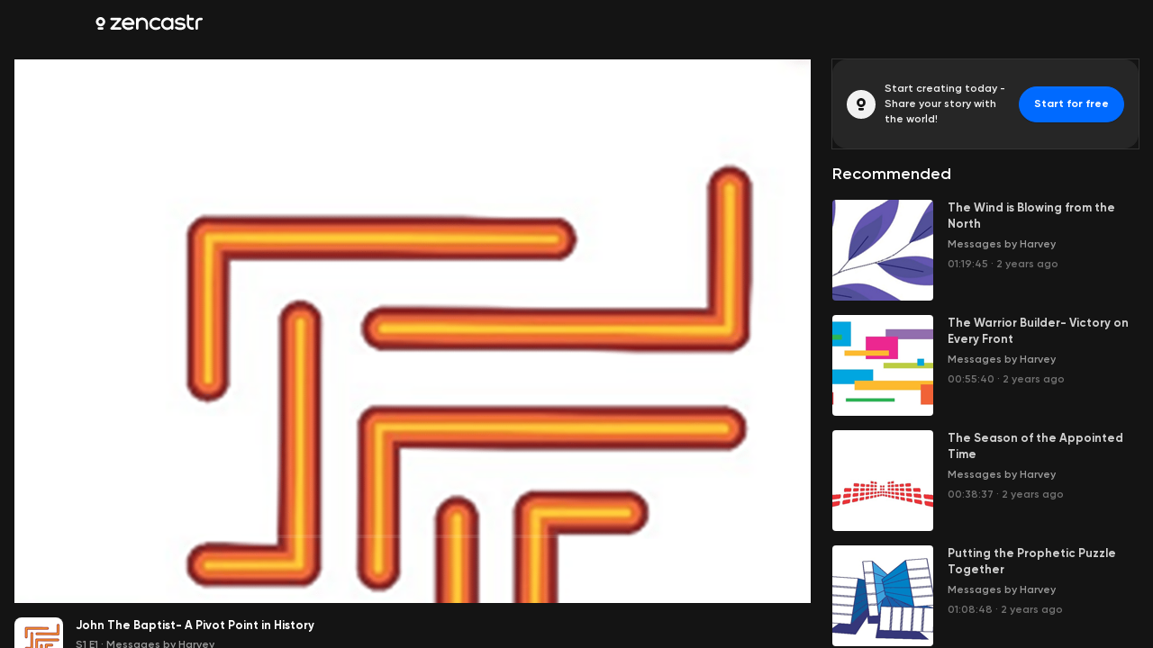

--- FILE ---
content_type: text/html; charset=utf-8
request_url: https://zencastr.com/z/GhrGZ5j0
body_size: 26199
content:
<!DOCTYPE html><html lang="en"><head><meta charSet="utf-8"/><script>
(function(w,d,s,l,i){w[l]=w[l]||[];w[l].push({'gtm.start':
new Date().getTime(),event:'gtm.js'});var f=d.getElementsByTagName(s)[0],
j=d.createElement(s),dl=l!='dataLayer'?'&l='+l:'';j.async=true;j.src=
'https://www.googletagmanager.com/gtm.js?id='+i+dl;f.parentNode.insertBefore(j,f);
})(window,document,'script','dataLayer','GTM-NL6WXZ68');
</script><meta name="viewport" content="minimum-scale=1, initial-scale=1, width=device-width, shrink-to-fit=no, viewport-fit=cover, maximum-scale=5"/><title>John The Baptist- A Pivot Point in History by @Harvey Wittmier · Zencastr Video</title><meta name="description" content="Harvey examines the significance, purpose and destiny of the way-maker for Jesus&#x27; ministry."/><meta property="og:title" content="John The Baptist- A Pivot Point in History by @Harvey Wittmier"/><meta property="og:url" content="https://zencastr.com/z/GhrGZ5j0"/><meta property="og:image" content="https://media.zencastr.com/cdn-cgi/image/width=640,quality=85/image-files/6409ef309da8cd548367fb01/db6ce1b3-b274-4f58-bcc5-3199ea64d6d0.png"/><meta property="og:description" content="Harvey examines the significance, purpose and destiny of the way-maker for Jesus&#x27; ministry."/><link rel="preload" href="https://plat-assets.zencastr.com/static/fonts/Gilroy/Gilroy-Regular.woff2" as="font" type="font/woff2" crossorigin=""/><link rel="preload" href="https://plat-assets.zencastr.com/static/fonts/Gilroy/Gilroy-Medium.woff2" as="font" type="font/woff2" crossorigin=""/><link rel="preload" href="https://plat-assets.zencastr.com/static/fonts/Gilroy/Gilroy-SemiBold.woff2" as="font" type="font/woff2" crossorigin=""/><link rel="preload" href="https://plat-assets.zencastr.com/static/fonts/Gilroy/Gilroy-Bold.woff2" as="font" type="font/woff2" crossorigin=""/><link rel="preload" href="https://plat-assets.zencastr.com/static/fonts/Gilroy/Gilroy-ExtraBold.woff2" as="font" type="font/woff2" crossorigin=""/><link href="https://media.zencastr.com/cdn-cgi/image/width=1000,quality=85/image-files/6409ef309da8cd548367fb01/db6ce1b3-b274-4f58-bcc5-3199ea64d6d0.png" rel="preload" as="image" fetchpriority="high"/><meta name="next-head-count" content="15"/><meta name="application-name" content="Zencastr"/><link rel="icon" type="image/png" sizes="32x32" href="https://plat-assets.zencastr.com/static/favicon/favicon-32x32.png?v=2"/><link rel="icon" type="image/png" sizes="16x16" href="https://plat-assets.zencastr.com/static/favicon/favicon-16x16.png?v=2"/><link rel="shortcut icon" href="https://plat-assets.zencastr.com/static/favicon/favicon.ico?v=2"/><meta name="theme-color" content="#000000"/><meta name="mobile-web-app-capable" content="yes"/><link rel="apple-touch-icon" sizes="180x180" href="https://plat-assets.zencastr.com/static/favicon/apple-touch-icon.png?v=2"/><meta name="apple-mobile-web-app-capable" content="yes"/><meta name="apple-mobile-web-app-status-bar-style" content="default"/><meta name="apple-mobile-web-app-title" content="Zencastr"/><link rel="mask-icon" color="#006AFF" href="https://plat-assets.zencastr.com/static/favicon/safari-pinned-tab.svg?v=2"/><link rel="manifest" href="https://plat-assets.zencastr.com/static/favicon/site.webmanifest?v=2"/><meta name="msapplication-TileColor" content="#006AFF"/><meta name="msapplication-config" content="https://plat-assets.zencastr.com/static/favicon/browserconfig.xml?v=2"/><meta name="msapplication-tap-highlight" content="no"/><link rel="preconnect" href="https://fonts.googleapis.com"/><link rel="preconnect" href="https://fonts.gstatic.com" crossorigin=""/><link rel="preconnect" href="https://fonts.gstatic.com" crossorigin /><link rel="preload" href="https://plat-assets.zencastr.com/_next/static/css/8cdbbff5603936d1.css" as="style"/><link rel="stylesheet" href="https://plat-assets.zencastr.com/_next/static/css/8cdbbff5603936d1.css" data-n-g=""/><noscript data-n-css=""></noscript><script defer="" nomodule="" src="https://plat-assets.zencastr.com/_next/static/chunks/polyfills-c67a75d1b6f99dc8.js"></script><script src="https://plat-assets.zencastr.com/_next/static/chunks/webpack-1483f9a01a5d7496.js" defer=""></script><script src="https://plat-assets.zencastr.com/_next/static/chunks/framework-e052f91a7ba38da5.js" defer=""></script><script src="https://plat-assets.zencastr.com/_next/static/chunks/main-b70f4f24ddd6e8b6.js" defer=""></script><script src="https://plat-assets.zencastr.com/_next/static/chunks/pages/_app-9b626749d68dd6b9.js" defer=""></script><script src="https://plat-assets.zencastr.com/_next/static/chunks/9894-20bf19bdab8feb7e.js" defer=""></script><script src="https://plat-assets.zencastr.com/_next/static/chunks/6733-1ee9c3ab87059118.js" defer=""></script><script src="https://plat-assets.zencastr.com/_next/static/chunks/4594-7a4ea6427e92bb29.js" defer=""></script><script src="https://plat-assets.zencastr.com/_next/static/chunks/9777-abf7dc0020fcd40a.js" defer=""></script><script src="https://plat-assets.zencastr.com/_next/static/chunks/2315-88ceeabc8dc34f6f.js" defer=""></script><script src="https://plat-assets.zencastr.com/_next/static/chunks/7650-085aeb37d3bf2e59.js" defer=""></script><script src="https://plat-assets.zencastr.com/_next/static/chunks/9506-b98bba62b079dce8.js" defer=""></script><script src="https://plat-assets.zencastr.com/_next/static/chunks/4685-96320d3dad14efbb.js" defer=""></script><script src="https://plat-assets.zencastr.com/_next/static/chunks/626-a71fac7af19be36c.js" defer=""></script><script src="https://plat-assets.zencastr.com/_next/static/chunks/4948-7c0e104d61b889a0.js" defer=""></script><script src="https://plat-assets.zencastr.com/_next/static/chunks/1012-8ac6c3d6bf848577.js" defer=""></script><script src="https://plat-assets.zencastr.com/_next/static/chunks/9571-3592d8efb18b0a68.js" defer=""></script><script src="https://plat-assets.zencastr.com/_next/static/chunks/6758-ee31550f61152b0e.js" defer=""></script><script src="https://plat-assets.zencastr.com/_next/static/chunks/2644-e5b6f7931cdf6388.js" defer=""></script><script src="https://plat-assets.zencastr.com/_next/static/chunks/8295-0f0150b070fe1359.js" defer=""></script><script src="https://plat-assets.zencastr.com/_next/static/chunks/pages/z/%5Bslug%5D-6f20a7e9f359a016.js" defer=""></script><script src="https://plat-assets.zencastr.com/_next/static/K9Pf4RJ_VHrCKxKAfXefX/_buildManifest.js" defer=""></script><script src="https://plat-assets.zencastr.com/_next/static/K9Pf4RJ_VHrCKxKAfXefX/_ssgManifest.js" defer=""></script><style data-styled="" data-styled-version="5.3.5">{overflow-x:hidden;overflow-y:auto;overflow-y:unset;}/*!sc*/
html,body,div,span,applet,object,iframe,h1,h2,h3,h4,h5,h6,p,blockquote,pre,a,abbr,acronym,address,big,cite,code,del,dfn,em,img,ins,kbd,q,s,samp,small,strike,strong,sub,sup,tt,var,b,u,i,center,dl,dt,dd,menu,ol,ul,li,fieldset,form,label,legend,table,caption,tbody,tfoot,thead,tr,th,td,article,aside,canvas,details,embed,figure,figcaption,footer,header,hgroup,main,menu,nav,output,ruby,section,summary,time,mark,audio,video{margin:0;padding:0;border:0;font-size:100%;font:inherit;vertical-align:baseline;}/*!sc*/
article,aside,details,figcaption,figure,footer,header,hgroup,main,menu,nav,section{display:block;}/*!sc*/
*[hidden]{display:none;}/*!sc*/
body{line-height:1;}/*!sc*/
menu,ol,ul{list-style:none;}/*!sc*/
blockquote,q{quotes:none;}/*!sc*/
blockquote:before,blockquote:after,q:before,q:after{content:'';content:none;}/*!sc*/
table{border-collapse:collapse;border-spacing:0;}/*!sc*/
html,body,input,textarea,span,div,button,abbr{font-family:"Gilroy",Futura,-apple-system,Segoe UI,Helvetica Neue,sans-serif;font-size:13px;font-weight:600;font-display:optional;color:#CCCCCC;box-sizing:border-box;-webkit-font-smoothing:antialiased;-moz-osx-font-smoothing:grayscale;line-height:1.43;}/*!sc*/
@media (min-width:768px){::-webkit-scrollbar{width:8px;height:8px;}::-webkit-scrollbar-track{box-shadow:inset 0 0 8px 8px transparent;border-color:transparent;border-style:solid;border-width:0px 0px;}::-webkit-scrollbar-thumb{box-shadow:inset 0 0 8px 8px #888;border-radius:50% / 4px;border-color:transparent;border-style:solid;border-width:0px 0px;}::-webkit-scrollbar-thumb:hover{box-shadow:inset 0 0 8px 8px #555;}::-webkit-scrollbar-button{display:none;}}/*!sc*/
::-webkit-scrollbar-thumb{border-radius:100px;}/*!sc*/
html,body{background:#1A1A1A;width:100%;height:100%;padding:0;}/*!sc*/
:-webkit-full-screen{background:#1A1A1A;}/*!sc*/
body{overflow-y:auto;}/*!sc*/
img{max-width:100%;height:auto;display:block;}/*!sc*/
form{width:100%;}/*!sc*/
.App{-webkit-transition:filter .15s ease;transition:filter .15s ease;height:100%;width:100%;}/*!sc*/
a{-webkit-text-decoration:none;text-decoration:none;}/*!sc*/
a:hover{color:#3EA8FF;}/*!sc*/
code,pre{font-family:'Roboto Mono',monospace;font-weight:400;}/*!sc*/
.bm-cancel-modal div{color:#7171A6;}/*!sc*/
data-styled.g2[id="sc-global-gavQXq1"]{content:"sc-global-gavQXq1,"}/*!sc*/
.cLNVmh{padding-bottom:48px;padding-left:0;padding-right:0;}/*!sc*/
.idZrTY{display:-webkit-box;display:-webkit-flex;display:-ms-flexbox;display:flex;}/*!sc*/
.ecYRQT{height:8px;width:100%;height:8px;position:absolute;width:100%;}/*!sc*/
.dYSUdT{border-radius:8px;height:54px;width:54px;height:54px;margin-right:14px;margin-bottom:10px;width:54px;}/*!sc*/
.lnQiIM{-webkit-flex-direction:column;-ms-flex-direction:column;flex-direction:column;display:-webkit-box;display:-webkit-flex;display:-ms-flexbox;display:flex;}/*!sc*/
.kAnDsI{cursor:pointer;}/*!sc*/
.jJateQ{-webkit-align-items:center;-webkit-box-align:center;-ms-flex-align:center;align-items:center;display:-webkit-box;display:-webkit-flex;display:-ms-flexbox;display:flex;}/*!sc*/
.bPqmdm{margin-right:8px;}/*!sc*/
.jYdPRg{border-radius:50%;height:32px;width:32px;height:32px;width:32px;}/*!sc*/
.dCbRba{-webkit-flex-direction:column;-ms-flex-direction:column;flex-direction:column;-webkit-flex:1;-ms-flex:1;flex:1;display:-webkit-box;display:-webkit-flex;display:-ms-flexbox;display:flex;margin-bottom:0;}/*!sc*/
.AUSxI{border-radius:4px;height:112px;width:112px;height:112px;width:112px;}/*!sc*/
.gfYgOl{-webkit-flex:1 0 0;-ms-flex:1 0 0;flex:1 0 0;margin-left:16px;}/*!sc*/
.kMSebh{-webkit-align-items:flex-start;-webkit-box-align:flex-start;-ms-flex-align:flex-start;align-items:flex-start;display:-webkit-box;display:-webkit-flex;display:-ms-flexbox;display:flex;margin-bottom:5px;}/*!sc*/
.kWHCnC{-webkit-flex-shrink:0;-ms-flex-negative:0;flex-shrink:0;margin-top:5px;}/*!sc*/
.cdgged{margin-left:0;margin-bottom:5px;}/*!sc*/
.dKwPsQ{margin-left:0;clear:both;}/*!sc*/
data-styled.g3[id="sc-716ce9c9-0"]{content:"cLNVmh,idZrTY,ecYRQT,dYSUdT,lnQiIM,kAnDsI,cIqNoI,jJateQ,bPqmdm,jYdPRg,dCbRba,AUSxI,gfYgOl,kMSebh,kWHCnC,cdgged,dKwPsQ,"}/*!sc*/
.hnxtUp{margin-bottom:0;display:inline-block;font-size:12px;font-weight:600;color:#F2F2F2;text-align:left;font-size:11px;}/*!sc*/
.fqsTSf{margin-bottom:0;display:inline-block;font-size:12px;font-weight:600;color:#F2F2F2;text-align:left;}/*!sc*/
.fxXOAg{margin-bottom:16px;display:inline-block;font-size:12px;font-weight:600;color:#CCCCCC;text-align:left;}/*!sc*/
.fTfqmb{margin-bottom:0;display:inline-block;font-size:12px;font-weight:600;color:#FFFFFF;text-align:left;}/*!sc*/
.eNtQId{margin-bottom:4px;display:inline-block;font-size:13px;font-weight:700;color:#FFFFFF;text-align:left;display:-webkit-box;-webkit-line-clamp:2;-webkit-box-orient:vertical;overflow:hidden;text-overflow:ellipsis;overflow-wrap:break-word;}/*!sc*/
.kxhGOY{margin-bottom:0;display:inline-block;font-size:12px;font-weight:600;color:#999999;text-align:left;font-size:12px;display:-webkit-inline-box;-webkit-line-clamp:2;-webkit-box-orient:vertical;overflow:hidden;text-overflow:ellipsis;overflow-wrap:break-word;}/*!sc*/
.bxOQj{margin-bottom:0;display:inline-block;font-size:13px;font-weight:700;color:#CCCCCC;text-align:left;}/*!sc*/
.jvLcZ{margin-bottom:0;display:inline-block;font-size:13px;font-weight:700;color:#999999;text-align:left;white-space:nowrap;}/*!sc*/
.HlofQ{margin-left:16px;margin-right:16px;margin-bottom:16px;display:inline-block;font-size:12px;font-weight:600;color:#FFFFFF;text-align:left;font-size:18px;}/*!sc*/
.jQuBLf{margin-right:0;margin-bottom:0;display:inline-block;font-size:13px;font-weight:700;color:rgba(255,255,255,0.80);text-align:left;display:-webkit-box;-webkit-line-clamp:2;-webkit-box-orient:vertical;overflow:hidden;text-overflow:ellipsis;overflow-wrap:break-word;}/*!sc*/
.VgLEO{margin-bottom:0;display:inline-block;font-size:12px;font-weight:600;color:rgba(255,255,255,0.40);text-align:left;font-size:12px;}/*!sc*/
.hMNouk{margin-left:3px;margin-right:3px;margin-bottom:0;display:inline-block;font-size:12px;font-weight:600;color:rgba(255,255,255,0.40);text-align:left;}/*!sc*/
data-styled.g5[id="sc-68d17cdc-0"]{content:"hnxtUp,fqsTSf,fxXOAg,fTfqmb,eNtQId,kxhGOY,bxOQj,jvLcZ,HlofQ,jQuBLf,VgLEO,hMNouk,"}/*!sc*/
.esHkSg{-webkit-animation:5s gQAWVs linear forwards;animation:5s gQAWVs linear forwards;}/*!sc*/
data-styled.g6[id="sc-d9bebe94-0"]{content:"esHkSg,"}/*!sc*/
.gTGwbD{-webkit-flex-shrink:0;-ms-flex-negative:0;flex-shrink:0;-webkit-transition:filter .15s ease;transition:filter .15s ease;display:block;}/*!sc*/
.gsEMtf{margin:auto;-webkit-flex-shrink:0;-ms-flex-negative:0;flex-shrink:0;-webkit-transition:filter .15s ease;transition:filter .15s ease;display:block;}/*!sc*/
.iRbzBM{margin-right:9px;-webkit-flex-shrink:0;-ms-flex-negative:0;flex-shrink:0;-webkit-transition:filter .15s ease;transition:filter .15s ease;display:block;}/*!sc*/
data-styled.g7[id="sc-d9bebe94-1"]{content:"gTGwbD,gsEMtf,iRbzBM,"}/*!sc*/
.haWzID{-webkit-clip:rect(0 0 0 0);clip:rect(0 0 0 0);-webkit-clip-path:inset(50%);clip-path:inset(50%);height:1px;overflow:hidden;position:absolute;white-space:nowrap;width:1px;}/*!sc*/
data-styled.g8[id="sc-7b8ab3dd-0"]{content:"haWzID,"}/*!sc*/
.iziNsX.iziNsX{background:none;border:none;padding:0;cursor:default;outline:none;display:-webkit-box;display:-webkit-flex;display:-ms-flexbox;display:flex;-webkit-align-items:center;-webkit-box-align:center;-ms-flex-align:center;align-items:center;color:#808080;-webkit-transition:0.15s ease;transition:0.15s ease;position:relative;}/*!sc*/
.iziNsX.iziNsX:hover{cursor:pointer;color:#FFFFFF;}/*!sc*/
.iziNsX.iziNsX:focus{outline:none;}/*!sc*/
.iziNsX.iziNsX::before{content:'';position:absolute;border-radius:50%;border:2px solid #3EA8FF;inset:0;aspect-ratio:1/1;width:32px;height:32px;top:50%;left:50%;-webkit-transform:translate(-50%,-50%);-ms-transform:translate(-50%,-50%);transform:translate(-50%,-50%);-webkit-transition:0.15s ease;transition:0.15s ease;opacity:0;}/*!sc*/
.iziNsX.iziNsX:focus::before{opacity:1;}/*!sc*/
.eZxyKT.eZxyKT{background:none;border:none;padding:0;cursor:default;outline:none;display:-webkit-box;display:-webkit-flex;display:-ms-flexbox;display:flex;-webkit-align-items:center;-webkit-box-align:center;-ms-flex-align:center;align-items:center;margin:0 12px;color:#FFFFFF;-webkit-transition:0.15s ease;transition:0.15s ease;position:relative;display:-webkit-box;display:-webkit-flex;display:-ms-flexbox;display:flex;-webkit-align-items:center;-webkit-box-align:center;-ms-flex-align:center;align-items:center;-webkit-box-pack:center;-webkit-justify-content:center;-ms-flex-pack:center;justify-content:center;width:40px;height:40px;border-radius:50%;background:rgba(255,255,255,0.20);box-shadow:0px 1px 0px rgba(0,0,0,0.2),inset 0px 1px 0px rgba(255,255,255,0.05);}/*!sc*/
.eZxyKT.eZxyKT:hover{cursor:pointer;color:#FFFFFF;}/*!sc*/
.eZxyKT.eZxyKT:focus{outline:none;}/*!sc*/
.eZxyKT.eZxyKT::before{content:'';position:absolute;border-radius:50%;border:2px solid #3EA8FF;inset:0;aspect-ratio:1/1;width:40px;height:40px;top:50%;left:50%;-webkit-transform:translate(-50%,-50%);-ms-transform:translate(-50%,-50%);transform:translate(-50%,-50%);-webkit-transition:0.15s ease;transition:0.15s ease;opacity:0;}/*!sc*/
.eZxyKT.eZxyKT:focus::before{opacity:1;}/*!sc*/
.eZxyKT.eZxyKT:hover{background:rgba(255,255,255,0.40);}/*!sc*/
.TiDON.TiDON{background:none;border:none;padding:0;cursor:default;outline:none;display:-webkit-box;display:-webkit-flex;display:-ms-flexbox;display:flex;-webkit-align-items:center;-webkit-box-align:center;-ms-flex-align:center;align-items:center;color:#808080;-webkit-transition:0.15s ease;transition:0.15s ease;position:relative;}/*!sc*/
.TiDON.TiDON:hover{cursor:pointer;color:#FFFFFF;}/*!sc*/
.TiDON.TiDON:focus{outline:none;}/*!sc*/
.TiDON.TiDON::before{content:'';position:absolute;border-radius:6px;border:2px solid #3EA8FF;inset:0;aspect-ratio:1/1;width:32px;height:32px;top:50%;left:50%;-webkit-transform:translate(-50%,-50%);-ms-transform:translate(-50%,-50%);transform:translate(-50%,-50%);-webkit-transition:0.15s ease;transition:0.15s ease;opacity:0;}/*!sc*/
.TiDON.TiDON:focus::before{opacity:1;}/*!sc*/
data-styled.g9[id="sc-915c78c4-0"]{content:"iziNsX,eZxyKT,TiDON,"}/*!sc*/
#nprogress{pointer-events:none;}/*!sc*/
#nprogress .bar{background:#006AFF;position:fixed;z-index:1031;top:0;left:0;width:100%;height:2px;}/*!sc*/
#nprogress .peg{display:block;position:absolute;right:0px;width:100px;height:100%;box-shadow:0 0 10px #006AFF,0 0 5px #006AFF;opacity:1.0;-webkit-transform:rotate(3deg) translate(0px,-4px);-ms-transform:rotate(3deg) translate(0px,-4px);transform:rotate(3deg) translate(0px,-4px);}/*!sc*/
#nprogress .spinner{display:block;position:fixed;z-index:1031;top:15px;right:15px;}/*!sc*/
#nprogress .spinner-icon{width:18px;height:18px;box-sizing:border-box;border:solid 2px transparent;border-top-color:#006AFF;border-left-color:#006AFF;border-radius:50%;-webkit-animation:nprogress-spinner 400ms linear infinite;animation:nprogress-spinner 400ms linear infinite;}/*!sc*/
.nprogress-custom-parent{overflow:hidden;position:relative;}/*!sc*/
.nprogress-custom-parent #nprogress .spinner,.nprogress-custom-parent #nprogress .bar{position:absolute;}/*!sc*/
@-webkit-keyframes nprogress-spinner{0%{-webkit-transform:rotate(0deg);-ms-transform:rotate(0deg);transform:rotate(0deg);}100%{-webkit-transform:rotate(360deg);-ms-transform:rotate(360deg);transform:rotate(360deg);}}/*!sc*/
@keyframes nprogress-spinner{0%{-webkit-transform:rotate(0deg);-ms-transform:rotate(0deg);transform:rotate(0deg);}100%{-webkit-transform:rotate(360deg);-ms-transform:rotate(360deg);transform:rotate(360deg);}}/*!sc*/
data-styled.g12[id="sc-global-cdJUbX1"]{content:"sc-global-cdJUbX1,"}/*!sc*/
.intercom-lightweight-app{display:none;}/*!sc*/
data-styled.g13[id="sc-global-lbAyPm1"]{content:"sc-global-lbAyPm1,"}/*!sc*/
.imjGTc{border:1px solid transparent;cursor:pointer;outline:none;position:relative;-webkit-transition:0.15s ease;transition:0.15s ease;display:-webkit-box;display:-webkit-flex;display:-ms-flexbox;display:flex;-webkit-align-items:center;-webkit-box-align:center;-ms-flex-align:center;align-items:center;-webkit-box-pack:center;-webkit-justify-content:center;-ms-flex-pack:center;justify-content:center;padding:7px 16px;color:#FFFFFF;border-radius:6px;font-weight:700;box-shadow:0px 1px 0px rgba(0,0,0,0.2),inset 0px 1px 0px rgba(255,255,255,0.05);height:100%;padding-top:0;padding-bottom:0;background:none;box-shadow:none;}/*!sc*/
.imjGTc:focus:not(:active){box-shadow:0 0 0 2px #3EA8FF;z-index:2;}/*!sc*/
.imjGTc.imjGTc{padding:0;margin-bottom:0;}/*!sc*/
.hBibTp{border:1px solid transparent;cursor:pointer;outline:none;position:relative;-webkit-transition:0.15s ease;transition:0.15s ease;display:-webkit-box;display:-webkit-flex;display:-ms-flexbox;display:flex;-webkit-align-items:center;-webkit-box-align:center;-ms-flex-align:center;align-items:center;-webkit-box-pack:center;-webkit-justify-content:center;-ms-flex-pack:center;justify-content:center;padding:7px 16px;color:#FFFFFF;border-radius:6px;font-weight:700;box-shadow:0px 1px 0px rgba(0,0,0,0.2),inset 0px 1px 0px rgba(255,255,255,0.05);height:32px;padding-top:0;padding-bottom:0;background-color:#006AFF;border-color:#006AFF;}/*!sc*/
.hBibTp:hover{background-color:#2997FF;border-color:#2997FF;}/*!sc*/
.hBibTp:active{background-color:#0056F0;border-color:#0056F0;}/*!sc*/
.hBibTp:focus:not(:active){box-shadow:0 0 0 2px #3EA8FF;z-index:2;}/*!sc*/
.hBibTp.hBibTp{margin-bottom:0;}/*!sc*/
.ikhyRP{border:1px solid transparent;cursor:pointer;outline:none;position:relative;-webkit-transition:0.15s ease;transition:0.15s ease;display:-webkit-box;display:-webkit-flex;display:-ms-flexbox;display:flex;-webkit-align-items:center;-webkit-box-align:center;-ms-flex-align:center;align-items:center;-webkit-box-pack:center;-webkit-justify-content:center;-ms-flex-pack:center;justify-content:center;padding:7px 16px;color:#FFFFFF;border-radius:6px;font-weight:700;box-shadow:0px 1px 0px rgba(0,0,0,0.2),inset 0px 1px 0px rgba(255,255,255,0.05);width:114px;padding-left:0;padding-right:0;height:32px;padding-top:0;padding-bottom:0;background-color:#3ED898;box-shadow:0px 1px 0px 0px rgba(0,0,0,0.20),0px 1px 0px 0px rgba(255,255,255,0.05) inset;color:#141414;}/*!sc*/
.ikhyRP:hover{background-color:#66EAB9;}/*!sc*/
.ikhyRP:active{background-color:#009F49;}/*!sc*/
.ikhyRP:focus:not(:active){box-shadow:0 0 0 2px #009F49;z-index:2;}/*!sc*/
.ikhyRP.ikhyRP{margin-bottom:0;}/*!sc*/
.lkYlXd{border:1px solid transparent;cursor:pointer;outline:none;position:relative;-webkit-transition:0.15s ease;transition:0.15s ease;display:-webkit-box;display:-webkit-flex;display:-ms-flexbox;display:flex;-webkit-align-items:center;-webkit-box-align:center;-ms-flex-align:center;align-items:center;-webkit-box-pack:center;-webkit-justify-content:center;-ms-flex-pack:center;justify-content:center;padding:7px 16px;color:#FFFFFF;border-radius:6px;font-weight:700;box-shadow:0px 1px 0px rgba(0,0,0,0.2),inset 0px 1px 0px rgba(255,255,255,0.05);height:32px;padding-top:0;padding-bottom:0;border:0;background:0;padding:0;margin:0;outline:none;color:#006AFF;box-shadow:none;height:auto;font-weight:600;}/*!sc*/
.lkYlXd:focus{color:#3EA8FF;-webkit-text-decoration:underline;text-decoration:underline;}/*!sc*/
.lkYlXd:hover{-webkit-text-decoration:underline;text-decoration:underline;color:#3EA8FF;}/*!sc*/
.lkYlXd.lkYlXd{margin-top:8px;margin-bottom:0;font-size:13px;}/*!sc*/
data-styled.g20[id="sc-7d514da1-0"]{content:"imjGTc,hBibTp,ikhyRP,lkYlXd,"}/*!sc*/
.popover-enter{opacity:0;-webkit-transform:translateY(0);-ms-transform:translateY(0);transform:translateY(0);}/*!sc*/
.popover-enter-bottom,.popover-enter-bottom-start,.popover-enter-bottom-end{-webkit-transform:translateY(10px);-ms-transform:translateY(10px);transform:translateY(10px);}/*!sc*/
.popover-enter-top,.popover-enter-top-start,.popover-enter-top-end{-webkit-transform:translateY(-10px);-ms-transform:translateY(-10px);transform:translateY(-10px);}/*!sc*/
.popover-enter-active{opacity:1;-webkit-transition:opacity 150ms,-webkit-transform 150ms;-webkit-transition:opacity 150ms,transform 150ms;transition:opacity 150ms,transform 150ms;}/*!sc*/
.popover-enter-active-bottom,.popover-enter-active-bottom-start,.popover-enter-active-bottom-end,.popover-enter-active-top,.popover-enter-active-top-start,.popover-enter-active-top-end{-webkit-transform:translateX(0) translateY(0);-ms-transform:translateX(0) translateY(0);transform:translateX(0) translateY(0);}/*!sc*/
.popover-exit{opacity:1;}/*!sc*/
.popover-exit-bottom,.popover-exit-bottom-start,.popover-exit-bottom-end,.popover-exit-top,.popover-exit-top-start,.popover-exit-top-end{-webkit-transform:translateX(0) translateY(0);-ms-transform:translateX(0) translateY(0);transform:translateX(0) translateY(0);}/*!sc*/
.popover-exit-active{opacity:0;-webkit-transition:opacity 150ms,-webkit-transform 150ms;-webkit-transition:opacity 150ms,transform 150ms;transition:opacity 150ms,transform 150ms;}/*!sc*/
.popover-exit-active-bottom,.popover-exit-active-bottom-start,.popover-exit-active-bottom-end{-webkit-transform:translateY(10px);-ms-transform:translateY(10px);transform:translateY(10px);}/*!sc*/
.popover-exit-active-top,.popover-exit-active-top-start,.popover-exit-active-top-end{-webkit-transform:translateY(-10px);-ms-transform:translateY(-10px);transform:translateY(-10px);}/*!sc*/
data-styled.g27[id="sc-global-fKKEVg1"]{content:"sc-global-fKKEVg1,"}/*!sc*/
.bfAGGM{position:absolute;width:8px;height:8px;background:inherit;visibility:hidden;z-index:1;display:none;}/*!sc*/
.bfAGGM::before{position:absolute;width:8px;height:8px;background:inherit;visibility:visible;content:'';-webkit-transform:rotate(45deg);-ms-transform:rotate(45deg);transform:rotate(45deg);}/*!sc*/
data-styled.g28[id="sc-46eb0192-0"]{content:"bfAGGM,"}/*!sc*/
.gSDcPe{z-index:1050;display:none;position:relative;}/*!sc*/
.gSDcPe[data-popper-placement^='top'] .sc-46eb0192-0{bottom:-4px;}/*!sc*/
.gSDcPe[data-popper-placement^='bottom'] .sc-46eb0192-0{top:-4px;}/*!sc*/
.gSDcPe[data-popper-placement^='left'] .sc-46eb0192-0{right:-4px;}/*!sc*/
.gSDcPe[data-popper-placement^='right'] .sc-46eb0192-0{left:-4px;}/*!sc*/
data-styled.g29[id="sc-46eb0192-1"]{content:"gSDcPe,"}/*!sc*/
.bjzBAV{position:relative;z-index:2;}/*!sc*/
data-styled.g30[id="sc-46eb0192-2"]{content:"bjzBAV,"}/*!sc*/
.dOWZOx{position:absolute;inset:0;margin:-12px -0px;}/*!sc*/
data-styled.g31[id="sc-46eb0192-3"]{content:"dOWZOx,"}/*!sc*/
.evCTpV{object-fit:cover;object-position:50%;width:100%;height:100%;cursor:pointer;}/*!sc*/
.jNvNqL{object-fit:cover;object-position:50%;width:100%;height:100%;cursor:inherit;}/*!sc*/
data-styled.g46[id="sc-bbdec9e5-0"]{content:"evCTpV,jNvNqL,"}/*!sc*/
.cbOIgn{overflow:hidden;-webkit-flex-shrink:0;-ms-flex-negative:0;flex-shrink:0;}/*!sc*/
data-styled.g47[id="sc-1ad5f2b5-0"]{content:"cbOIgn,"}/*!sc*/
.bbagRy{position:relative;width:undefined;height:undefined;false;}/*!sc*/
.bbagRy:hover .sc-363e9698-1{opacity:1;cursor:pointer;}/*!sc*/
data-styled.g50[id="sc-363e9698-2"]{content:"bbagRy,"}/*!sc*/
.UiXzE{color:#CCCCCC;font-weight:600;display:-webkit-box;display:-webkit-flex;display:-ms-flexbox;display:flex;-webkit-align-items:center;-webkit-box-align:center;-ms-flex-align:center;align-items:center;-webkit-transition:0.15s color;transition:0.15s color;font-size:14px;}/*!sc*/
.UiXzE:hover{-webkit-text-decoration:underline;text-decoration:underline;}/*!sc*/
.cfzXkp{color:#CCCCCC;font-weight:600;display:-webkit-box;display:-webkit-flex;display:-ms-flexbox;display:flex;-webkit-align-items:center;-webkit-box-align:center;-ms-flex-align:center;align-items:center;-webkit-transition:0.15s color;transition:0.15s color;font-size:14px;}/*!sc*/
.cfzXkp:hover{-webkit-text-decoration:underline;text-decoration:underline;}/*!sc*/
.cfzXkp:hover{-webkit-text-decoration:none;text-decoration:none;}/*!sc*/
.dByfaA{color:#CCCCCC;font-weight:600;display:-webkit-box;display:-webkit-flex;display:-ms-flexbox;display:flex;-webkit-align-items:center;-webkit-box-align:center;-ms-flex-align:center;align-items:center;-webkit-transition:0.15s color;transition:0.15s color;font-size:14px;}/*!sc*/
.dByfaA:hover{-webkit-text-decoration:underline;text-decoration:underline;}/*!sc*/
.dByfaA:hover{-webkit-text-decoration:none;text-decoration:none;}/*!sc*/
.dByfaA.dByfaA{margin-bottom:0;padding:0;}/*!sc*/
data-styled.g68[id="sc-2131d6df-0"]{content:"UiXzE,cfzXkp,dByfaA,"}/*!sc*/
.iWcLib{-webkit-trasition:opacity 0.05s ease;trasition:opacity 0.05s ease;position:absolute;inset:0;}/*!sc*/
data-styled.g69[id="sc-fde1a84d-0"]{content:"iWcLib,"}/*!sc*/
.hvezFu{display:none;}/*!sc*/
@media (min-width:1024px){.hvezFu{display:block;margin-left:auto;}}/*!sc*/
data-styled.g70[id="sc-fde1a84d-1"]{content:"hvezFu,"}/*!sc*/
.hASWMx{z-index:1;margin:8px auto;}/*!sc*/
.hASWMx svg{height:12px;}/*!sc*/
@media (min-width:1024px){.hASWMx{margin:16px 0;}.hASWMx svg{height:18px;}}/*!sc*/
data-styled.g71[id="sc-fde1a84d-2"]{content:"hASWMx,"}/*!sc*/
.ixIrTi.ixIrTi{display:none;-webkit-flex:0;-ms-flex:0;flex:0;-webkit-align-items:center;-webkit-box-align:center;-ms-flex-align:center;align-items:center;padding:0 16px;margin-left:-0px;width:calc(100% + 0px);position:-webkit-sticky;position:sticky;top:0;z-index:1002;-webkit-transition:all .15s ease;transition:all .15s ease;}/*!sc*/
@media (min-width:1024px){.ixIrTi.ixIrTi{display:-webkit-box;display:-webkit-flex;display:-ms-flexbox;display:flex;}}/*!sc*/
data-styled.g72[id="sc-fde1a84d-3"]{content:"ixIrTi,"}/*!sc*/
.haCnsa{display:-webkit-box;display:-webkit-flex;display:-ms-flexbox;display:flex;}/*!sc*/
data-styled.g86[id="sc-8ddced1e-0"]{content:"haCnsa,"}/*!sc*/
.fSTfow{width:100%;}/*!sc*/
.fSTfow span{-webkit-transition:0.15s ease;transition:0.15s ease;}/*!sc*/
.fSTfow:hover .sc-8ddced1e-1 span{color:#FFFFFF;}/*!sc*/
.fSTfow:hover .sc-8ddced1e-0 span,.fSTfow:hover .sc-1a17ceb6-0{color:#CCCCCC;}/*!sc*/
data-styled.g88[id="sc-8ddced1e-2"]{content:"fSTfow,"}/*!sc*/
.joZexp{display:-webkit-box;display:-webkit-flex;display:-ms-flexbox;display:flex;-webkit-align-items:flex-start;-webkit-box-align:flex-start;-ms-flex-align:flex-start;align-items:flex-start;}/*!sc*/
data-styled.g113[id="sc-c6ce359a-0"]{content:"joZexp,"}/*!sc*/
.ifrtxw{-webkit-flex-shrink:0;-ms-flex-negative:0;flex-shrink:0;position:relative;}/*!sc*/
data-styled.g114[id="sc-c6ce359a-1"]{content:"ifrtxw,"}/*!sc*/
.bqdUQr p{margin-bottom:20px;}/*!sc*/
.bqdUQr a{-webkit-text-decoration:underline;text-decoration:underline;}/*!sc*/
.bqdUQr strong{font-weight:700;}/*!sc*/
.bqdUQr em{font-style:italic;}/*!sc*/
.bqdUQr ol{display:block;list-style-type:decimal;margin-block-start:1em;margin-block-end:1em;margin-inline-start:0px;margin-inline-end:0px;padding-inline-start:40px;}/*!sc*/
.bqdUQr ul{display:block;list-style-type:disc;margin-block-start:1em;margin-block-end:1em;margin-inline-start:0px;margin-inline-end:0px;padding-inline-start:40px;}/*!sc*/
.bqdUQr li{display:list-item;text-align:-webkit-match-parent;}/*!sc*/
.bqdUQr h1{font-size:20px;font-weight:700;color:#FFFFFF;}/*!sc*/
.bqdUQr h2{font-size:16px;font-weight:700;color:#FFFFFF;}/*!sc*/
.bqdUQr h3{font-size:13px;font-weight:700;color:#FFFFFF;}/*!sc*/
data-styled.g116[id="sc-9a027c0c-0"]{content:"bqdUQr,"}/*!sc*/
.eTyain{position:absolute;z-index:70;-webkit-flex:1;-ms-flex:1;flex:1;display:-webkit-box;display:-webkit-flex;display:-ms-flexbox;display:flex;-webkit-align-items:center;-webkit-box-align:center;-ms-flex-align:center;align-items:center;-webkit-box-pack:center;-webkit-justify-content:center;-ms-flex-pack:center;justify-content:center;inset:0;background-color:rgba(0,0,0,0.80);display:none;border-radius:0;}/*!sc*/
data-styled.g118[id="sc-8cdae579-0"]{content:"eTyain,"}/*!sc*/
.kYbdsQ{margin-top:4px;}/*!sc*/
data-styled.g121[id="sc-6823f2d9-0"]{content:"kYbdsQ,"}/*!sc*/
.hwxgde{color:rgba(255,255,255,0.80);font-size:13px;font-weight:600;line-height:20px;-webkit-transition:max-height .15s ease;transition:max-height .15s ease;max-height:px;overflow:hidden;text-overflow:ellipsis;max-height:8rem;}/*!sc*/
.hwxgde *{color:rgba(255,255,255,0.80);font-size:13px;font-weight:600;line-height:20px;}/*!sc*/
data-styled.g122[id="sc-6823f2d9-1"]{content:"hwxgde,"}/*!sc*/
.deOuzE{color:#FFFFFF;}/*!sc*/
.deOuzE:hover{color:rgba(255,255,255,0.80);}/*!sc*/
.deOuzE:focus{color:#FFFFFF;-webkit-text-decoration:none;text-decoration:none;}/*!sc*/
.deOuzE:focus:hover{color:rgba(255,255,255,0.80);}/*!sc*/
data-styled.g123[id="sc-6823f2d9-2"]{content:"deOuzE,"}/*!sc*/
.fJHGxz{width:100%;height:100%;}/*!sc*/
data-styled.g125[id="sc-d296249d-0"]{content:"fJHGxz,"}/*!sc*/
.ezjark{font-size:11px;display:-webkit-box;display:-webkit-flex;display:-ms-flexbox;display:flex;-webkit-align-items:center;-webkit-box-align:center;-ms-flex-align:center;align-items:center;width:50px;-webkit-flex-shrink:0;-ms-flex-negative:0;flex-shrink:0;color:#FFFFFF;}/*!sc*/
data-styled.g128[id="sc-5a6b28b2-0"]{content:"ezjark,"}/*!sc*/
.bMYkUe{width:100%;position:relative;margin:0 16px;}/*!sc*/
data-styled.g129[id="sc-5a6b28b2-1"]{content:"bMYkUe,"}/*!sc*/
.kVmkKI{width:18px;height:18px;outline:none;border-radius:50%;top:0;background:#FFFFFF;border:2px solid transparent;}/*!sc*/
.kVmkKI:focus{border-color:#3EA8FF;}/*!sc*/
data-styled.g130[id="sc-5a6b28b2-2"]{content:"kVmkKI,"}/*!sc*/
.dCpefl{display:-webkit-box;display:-webkit-flex;display:-ms-flexbox;display:flex;width:100%;position:relative;height:36px;}/*!sc*/
.dCpefl:hover .sc-5a6b28b2-2{opacity:1;}/*!sc*/
data-styled.g131[id="sc-5a6b28b2-3"]{content:"dCpefl,"}/*!sc*/
.gsWLQY{position:relative;width:100%;-webkit-align-self:center;-ms-flex-item-align:center;align-self:center;display:-webkit-box;display:-webkit-flex;display:-ms-flexbox;display:flex;-webkit-align-items:center;-webkit-box-align:center;-ms-flex-align:center;align-items:center;height:36px;}/*!sc*/
data-styled.g132[id="sc-5a6b28b2-4"]{content:"gsWLQY,"}/*!sc*/
.eioSDA{width:100%;height:4px;border-radius:4px;}/*!sc*/
data-styled.g133[id="sc-5a6b28b2-5"]{content:"eioSDA,"}/*!sc*/
.fFBHlG{pointer-events:none;height:4px;border-radius:4px;background:rgba(255,255,255,0.30);position:absolute;top:50%;left:0;width:0%;-webkit-transform:translateY(-50%);-ms-transform:translateY(-50%);transform:translateY(-50%);}/*!sc*/
data-styled.g134[id="sc-5a6b28b2-6"]{content:"fFBHlG,"}/*!sc*/
.jdMptq{display:-webkit-box;display:-webkit-flex;display:-ms-flexbox;display:flex;-webkit-box-pack:center;-webkit-justify-content:center;-ms-flex-pack:center;justify-content:center;-webkit-align-items:center;-webkit-box-align:center;-ms-flex-align:center;align-items:center;-webkit-transition:opacity .15s ease;transition:opacity .15s ease;opacity:0;}/*!sc*/
data-styled.g141[id="sc-d5876595-0"]{content:"jdMptq,"}/*!sc*/
.iTSeNE{position:relative;}/*!sc*/
data-styled.g142[id="sc-d5876595-1"]{content:"iTSeNE,"}/*!sc*/
.DtFqK{position:relative;color:white;-webkit-transform:translateX(-1px);-ms-transform:translateX(-1px);transform:translateX(-1px);}/*!sc*/
.dlfHdD{position:relative;color:white;-webkit-transform:translateX(-1px);-ms-transform:translateX(-1px);transform:translateX(-1px);-webkit-transform:scale(-1,1) translateX(-2px);-ms-transform:scale(-1,1) translateX(-2px);transform:scale(-1,1) translateX(-2px);}/*!sc*/
data-styled.g143[id="sc-d5876595-2"]{content:"DtFqK,dlfHdD,"}/*!sc*/
.hKIbNf{position:absolute;inset:0;font-weight:700;margin-bottom:0;display:-webkit-box;display:-webkit-flex;display:-ms-flexbox;display:flex;-webkit-box-pack:center;-webkit-justify-content:center;-ms-flex-pack:center;justify-content:center;-webkit-align-items:center;-webkit-box-align:center;-ms-flex-align:center;align-items:center;padding-left:2px;color:#FFFFFF;margin-top:1px;margin-left:1px;}/*!sc*/
.eHrHzw{position:absolute;inset:0;font-weight:700;margin-bottom:0;display:-webkit-box;display:-webkit-flex;display:-ms-flexbox;display:flex;-webkit-box-pack:center;-webkit-justify-content:center;-ms-flex-pack:center;justify-content:center;-webkit-align-items:center;-webkit-box-align:center;-ms-flex-align:center;align-items:center;padding-left:2px;color:#FFFFFF;margin-top:1px;margin-right:1px;}/*!sc*/
data-styled.g144[id="sc-d5876595-3"]{content:"hKIbNf,eHrHzw,"}/*!sc*/
.jHxyHM{height:116px;width:40px;display:-webkit-box;display:-webkit-flex;display:-ms-flexbox;display:flex;position:relative;}/*!sc*/
data-styled.g145[id="sc-4a8b6e5d-0"]{content:"jHxyHM,"}/*!sc*/
.blhNFK{height:116px;border-radius:24px;-webkit-backdrop-filter:blur(16px);backdrop-filter:blur(16px);width:100%;-webkit-align-self:center;-ms-flex-item-align:center;align-self:center;}/*!sc*/
data-styled.g146[id="sc-4a8b6e5d-1"]{content:"blhNFK,"}/*!sc*/
.iasOwK{opacity:0;height:1px;}/*!sc*/
data-styled.g147[id="sc-4a8b6e5d-2"]{content:"iasOwK,"}/*!sc*/
.cVuNQt{position:absolute;bottom:0;left:0;right:0;padding:0 16px 16px;opacity:0;opacity:1;}/*!sc*/
data-styled.g149[id="sc-a89a3e3a-0"]{content:"cVuNQt,"}/*!sc*/
.itloBF{display:-webkit-box;display:-webkit-flex;display:-ms-flexbox;display:flex;-webkit-align-items:center;-webkit-box-align:center;-ms-flex-align:center;align-items:center;-webkit-box-pack:justify;-webkit-justify-content:space-between;-ms-flex-pack:justify;justify-content:space-between;position:relative;padding:0 14px;}/*!sc*/
data-styled.g150[id="sc-a89a3e3a-1"]{content:"itloBF,"}/*!sc*/
.cgryFX{-webkit-flex:1;-ms-flex:1;flex:1;display:-webkit-box;display:-webkit-flex;display:-ms-flexbox;display:flex;-webkit-flex-direction:column;-ms-flex-direction:column;flex-direction:column;-webkit-align-items:stretch;-webkit-box-align:stretch;-ms-flex-align:stretch;align-items:stretch;-webkit-box-pack:stretch;-webkit-justify-content:stretch;-ms-flex-pack:stretch;justify-content:stretch;max-width:100%;height:calc(100vh - 0px);overflow-y:auto;overflow-x:hidden;overflow-y:auto;}/*!sc*/
.cgryFX > *{-webkit-flex:1;-ms-flex:1;flex:1;width:100%;}/*!sc*/
@media (min-width:768px){.cgryFX::-webkit-scrollbar{width:24px;height:24px;}.cgryFX::-webkit-scrollbar-track{box-shadow:inset 0 0 24px 24px transparent;border-color:transparent;border-style:solid;border-width:0px 8px;}.cgryFX::-webkit-scrollbar-thumb{box-shadow:inset 0 0 24px 24px #888;border-radius:50% / 4px;border-color:transparent;border-style:solid;border-width:0px 8px;}.cgryFX::-webkit-scrollbar-thumb:hover{box-shadow:inset 0 0 24px 24px #555;}.cgryFX::-webkit-scrollbar-button{display:none;}}/*!sc*/
data-styled.g165[id="sc-4befd75a-0"]{content:"cgryFX,"}/*!sc*/
html,body{background:#141414 !important;}/*!sc*/
data-styled.g167[id="sc-global-gWmEJC1"]{content:"sc-global-gWmEJC1,"}/*!sc*/
.gHVkll{-webkit-transition:box-shadow 1s ease;transition:box-shadow 1s ease;}/*!sc*/
data-styled.g175[id="sc-1458fe92-0"]{content:"gHVkll,"}/*!sc*/
.iFpMAI{aspect-ratio:1080/1080;position:relative;overflow:hidden;margin:0 auto 0 auto;max-height:100%;}/*!sc*/
data-styled.g176[id="sc-3c32f4c1-0"]{content:"iFpMAI,"}/*!sc*/
.bOImbk{position:absolute;inset:0;cursor:pointer;-webkit-transition:0.15s ease;transition:0.15s ease;background:linear-gradient( 180deg, rgba(0,0,0,0) 0%, rgba(0,0,0,0) 40%, rgba(0,0,0,0.8) 100% );opacity:1;}/*!sc*/
data-styled.g177[id="sc-3c32f4c1-1"]{content:"bOImbk,"}/*!sc*/
.popover-enter{opacity:0;-webkit-transform:translateY(0);-ms-transform:translateY(0);transform:translateY(0);}/*!sc*/
.popover-enter-bottom,.popover-enter-bottom-start,.popover-enter-bottom-end{-webkit-transform:translateY(10px);-ms-transform:translateY(10px);transform:translateY(10px);}/*!sc*/
.popover-enter-top,.popover-enter-top-start,.popover-enter-top-end{-webkit-transform:translateY(-10px);-ms-transform:translateY(-10px);transform:translateY(-10px);}/*!sc*/
.popover-enter-active{opacity:1;-webkit-transition:opacity 150ms,-webkit-transform 150ms;-webkit-transition:opacity 150ms,transform 150ms;transition:opacity 150ms,transform 150ms;}/*!sc*/
.popover-enter-active-bottom,.popover-enter-active-bottom-start,.popover-enter-active-bottom-end,.popover-enter-active-top,.popover-enter-active-top-start,.popover-enter-active-top-end{-webkit-transform:translateX(0) translateY(0);-ms-transform:translateX(0) translateY(0);transform:translateX(0) translateY(0);}/*!sc*/
.popover-exit{opacity:1;}/*!sc*/
.popover-exit-bottom,.popover-exit-bottom-start,.popover-exit-bottom-end,.popover-exit-top,.popover-exit-top-start,.popover-exit-top-end{-webkit-transform:translateX(0) translateY(0);-ms-transform:translateX(0) translateY(0);transform:translateX(0) translateY(0);}/*!sc*/
.popover-exit-active{opacity:0;-webkit-transition:opacity 150ms,-webkit-transform 150ms;-webkit-transition:opacity 150ms,transform 150ms;transition:opacity 150ms,transform 150ms;}/*!sc*/
.popover-exit-active-bottom,.popover-exit-active-bottom-start,.popover-exit-active-bottom-end{-webkit-transform:translateY(10px);-ms-transform:translateY(10px);transform:translateY(10px);}/*!sc*/
.popover-exit-active-top,.popover-exit-active-top-start,.popover-exit-active-top-end{-webkit-transform:translateY(-10px);-ms-transform:translateY(-10px);transform:translateY(-10px);}/*!sc*/
data-styled.g192[id="sc-global-fKKEVg2"]{content:"sc-global-fKKEVg2,"}/*!sc*/
.hRHqhn{position:absolute;z-index:71;display:grid;width:100%;grid-template-areas:'options' 'signup';grid-template-rows:50% 50%;row-gap:25%;margin:auto;max-width:350px;padding:2rem;justify-items:center;}/*!sc*/
.hRHqhn > *:nth-child(2){-webkit-align-items:flex-start;-webkit-box-align:flex-start;-ms-flex-align:flex-start;align-items:flex-start;}/*!sc*/
@media (min-width:1280px){.hRHqhn{max-width:400px;}}/*!sc*/
data-styled.g193[id="sc-a3b2f4cd-0"]{content:"hRHqhn,"}/*!sc*/
.loExAp{grid-area:options;display:-webkit-box;display:-webkit-flex;display:-ms-flexbox;display:flex;-webkit-flex-direction:row;-ms-flex-direction:row;flex-direction:row;-webkit-box-pack:center;-webkit-justify-content:center;-ms-flex-pack:center;justify-content:center;gap:2.5rem;}/*!sc*/
@media (min-width:1280px){.loExAp{gap:6rem;max-width:400px;}}/*!sc*/
data-styled.g194[id="sc-a3b2f4cd-1"]{content:"loExAp,"}/*!sc*/
.iLigzp{display:-webkit-box;display:-webkit-flex;display:-ms-flexbox;display:flex;-webkit-flex-direction:column;-ms-flex-direction:column;flex-direction:column;-webkit-align-items:center;-webkit-box-align:center;-ms-flex-align:center;align-items:center;cursor:pointer;-webkit-box-pack:center;-webkit-justify-content:center;-ms-flex-pack:center;justify-content:center;color:#FFFFFF;max-height:100%;max-width:100%;}/*!sc*/
.iLigzp:hover svg{fill-opacity:1;}/*!sc*/
.iLigzp svg{max-height:100%;fill-opacity:0.8;}/*!sc*/
data-styled.g195[id="sc-a3b2f4cd-2"]{content:"iLigzp,"}/*!sc*/
.jXkIcT{display:-webkit-box;display:-webkit-flex;display:-ms-flexbox;display:flex;-webkit-flex-direction:column;-ms-flex-direction:column;flex-direction:column;-webkit-align-items:center;-webkit-box-align:center;-ms-flex-align:center;align-items:center;-webkit-box-pack:center;-webkit-justify-content:center;-ms-flex-pack:center;justify-content:center;color:#FFFFFF;max-height:100%;max-width:100%;-webkit-transition:none;transition:none;}/*!sc*/
.jXkIcT:hover svg{fill-opacity:1;color:#FFFFFF;}/*!sc*/
.jXkIcT svg{-webkit-transition:opacity .15s ease;transition:opacity .15s ease;max-height:100%;fill-opacity:0.8;}/*!sc*/
data-styled.g196[id="sc-a3b2f4cd-3"]{content:"jXkIcT,"}/*!sc*/
.dQAQZF span{font-size:2rem;}/*!sc*/
data-styled.g197[id="sc-a3b2f4cd-4"]{content:"dQAQZF,"}/*!sc*/
.cAncCY{grid-area:signup;-webkit-box-pack:center;-webkit-justify-content:center;-ms-flex-pack:center;justify-content:center;width:100%;}/*!sc*/
data-styled.g198[id="sc-a3b2f4cd-5"]{content:"cAncCY,"}/*!sc*/
.fmbhEs{font-size:1.4rem;height:100%;width:100%;max-height:4rem;max-width:300px;}/*!sc*/
@media (min-width:480px){.fmbhEs{border-radius:1.3rem;max-height:6rem;max-width:440px;font-size:1.6rem;}}/*!sc*/
data-styled.g199[id="sc-a3b2f4cd-6"]{content:"fmbhEs,"}/*!sc*/
.ecNwNn{display:-webkit-box;display:-webkit-flex;display:-ms-flexbox;display:flex;position:relative;-webkit-flex:1;-ms-flex:1;flex:1;}/*!sc*/
data-styled.g200[id="sc-820d0f00-0"]{content:"ecNwNn,"}/*!sc*/
.gRtHCl{-webkit-flex-shrink:0;-ms-flex-negative:0;flex-shrink:0;cursor:pointer;}/*!sc*/
data-styled.g201[id="sc-820d0f00-1"]{content:"gRtHCl,"}/*!sc*/
.fokMes{margin-top:18px;padding:12px 16px;border-radius:8px;background-color:#1A1A1A;border:0.5px solid #2B2B2B;}/*!sc*/
data-styled.g202[id="sc-5b931181-0"]{content:"fokMes,"}/*!sc*/
.kofYzU{margin-left:16px;}/*!sc*/
@media (min-width:1024px){.kofYzU{margin-left:0;}}/*!sc*/
data-styled.g203[id="sc-8076490b-0"]{content:"kofYzU,"}/*!sc*/
.bYCUQz{display:-webkit-box;display:-webkit-flex;display:-ms-flexbox;display:flex;-webkit-flex-direction:row;-ms-flex-direction:row;flex-direction:row;overflow-y:auto;padding-bottom:16px;}/*!sc*/
@media (min-width:1024px){.bYCUQz{-webkit-flex-direction:column;-ms-flex-direction:column;flex-direction:column;}}/*!sc*/
data-styled.g204[id="sc-8076490b-1"]{content:"bYCUQz,"}/*!sc*/
.gXngpA{-webkit-flex:1 0 284px;-ms-flex:1 0 284px;flex:1 0 284px;-webkit-align-items:center;-webkit-box-align:center;-ms-flex-align:center;align-items:center;margin:0 16px;}/*!sc*/
@media (min-width:1024px){.gXngpA{-webkit-align-items:flex-start;-webkit-box-align:flex-start;-ms-flex-align:flex-start;align-items:flex-start;-webkit-flex:auto;-ms-flex:auto;flex:auto;margin:0 0 16px 0;}}/*!sc*/
data-styled.g205[id="sc-8076490b-2"]{content:"gXngpA,"}/*!sc*/
.hBpXUW{width:100%;height:32px;border-radius:16px;background-color:#262626;outline:1px solid #333333;padding:4px;display:-webkit-box;display:-webkit-flex;display:-ms-flexbox;display:flex;-webkit-flex-direction:row;-ms-flex-direction:row;flex-direction:row;-webkit-align-items:center;-webkit-box-align:center;-ms-flex-align:center;align-items:center;margin:8px 6px 8px 6px;}/*!sc*/
@media (min-width:1024px){.hBpXUW{margin:0 0 16px 0;padding:24px 16px 24px 16px;height:auto;}}/*!sc*/
data-styled.g213[id="sc-11637b19-0"]{content:"hBpXUW,"}/*!sc*/
.bAKFgR{background-color:#404040;height:8px;width:2px;border-radius:2px;margin:0 8px 0 8px;display:none;}/*!sc*/
@media (min-width:360px){.bAKFgR{display:block;}}/*!sc*/
@media (min-width:1024px){.bAKFgR{display:none;}}/*!sc*/
data-styled.g214[id="sc-11637b19-1"]{content:"bAKFgR,"}/*!sc*/
.bzzxdZ{border:1px solid transparent;cursor:pointer;outline:none;position:relative;-webkit-transition:0.15s ease;transition:0.15s ease;display:-webkit-box;display:-webkit-flex;display:-ms-flexbox;display:flex;-webkit-align-items:center;-webkit-box-align:center;-ms-flex-align:center;align-items:center;-webkit-box-pack:center;-webkit-justify-content:center;-ms-flex-pack:center;justify-content:center;padding:7px 16px;color:#FFFFFF;border-radius:6px;font-weight:700;box-shadow:0px 1px 0px rgba(0,0,0,0.2),inset 0px 1px 0px rgba(255,255,255,0.05);background-color:#006AFF;border-color:#006AFF;border-radius:13px;height:26px;margin-left:auto;font-size:11px;-webkit-flex-shrink:0;-ms-flex-negative:0;flex-shrink:0;}/*!sc*/
.bzzxdZ:hover{background-color:#2997FF;border-color:#2997FF;}/*!sc*/
.bzzxdZ:active{background-color:#0056F0;border-color:#0056F0;}/*!sc*/
.bzzxdZ:focus:not(:active){box-shadow:0 0 0 2px #3EA8FF;z-index:2;}/*!sc*/
@media (min-width:1024px){.bzzxdZ{font-size:12px;height:40px;border-radius:20px;}}/*!sc*/
data-styled.g215[id="sc-11637b19-2"]{content:"bzzxdZ,"}/*!sc*/
@media (min-width:1024px){.VBXkt{display:none;}}/*!sc*/
data-styled.g216[id="sc-11637b19-3"]{content:"VBXkt,"}/*!sc*/
.fseUqs{width:14px;height:14px;border-radius:50%;display:-webkit-box;display:-webkit-flex;display:-ms-flexbox;display:flex;background-color:#F2F2F2;margin:0 6px 0 2px;-webkit-flex-shrink:0;-ms-flex-negative:0;flex-shrink:0;}/*!sc*/
@media (min-width:1024px){.fseUqs{width:32px;height:32px;margin:0 10px 0 0;}}/*!sc*/
data-styled.g217[id="sc-11637b19-4"]{content:"fseUqs,"}/*!sc*/
.dILCzl{height:6.12px;width:4.45px;}/*!sc*/
@media (min-width:1024px){.dILCzl{width:10.18px;height:14px;}}/*!sc*/
data-styled.g218[id="sc-11637b19-5"]{content:"dILCzl,"}/*!sc*/
.kpytcw{margin-right:6px;display:none;}/*!sc*/
@media (min-width:360px){.kpytcw{display:block;}}/*!sc*/
@media (min-width:1024px){.kpytcw{display:none;}}/*!sc*/
data-styled.g219[id="sc-11637b19-6"]{content:"kpytcw,"}/*!sc*/
.bfasrN{display:none;margin-right:6px;}/*!sc*/
@media (min-width:1024px){.bfasrN{display:block;}}/*!sc*/
data-styled.g220[id="sc-11637b19-7"]{content:"bfasrN,"}/*!sc*/
.cvHbsr{max-width:680px;margin:0 auto 0 auto;}/*!sc*/
@media (min-width:1024px){.cvHbsr{max-width:1370px;margin-top:16px;display:grid;grid-template-columns:1fr 340px;-webkit-column-gap:24px;column-gap:24px;padding:0 16px 0 16px;}}/*!sc*/
data-styled.g227[id="sc-6669d251-0"]{content:"cvHbsr,"}/*!sc*/
.gayHjq.gayHjq{max-height:calc(100vh - 127px);}/*!sc*/
@media (min-width:1024px){.gayHjq.gayHjq{max-height:calc(100vh - 116px);grid-column-start:1;grid-row:1 / 3;max-width:100%;}}/*!sc*/
data-styled.g228[id="sc-6669d251-1"]{content:"gayHjq,"}/*!sc*/
.cYLyNr{margin-top:16px;padding:0 16px 0 16px;}/*!sc*/
@media (min-width:1024px){.cYLyNr{padding:0;grid-column-start:1;grid-row:3/3;}}/*!sc*/
data-styled.g229[id="sc-6669d251-2"]{content:"cYLyNr,"}/*!sc*/
.gnRuOJ{margin-top:8px;padding:0 16px 0 16px;}/*!sc*/
@media (min-width:1024px){.gnRuOJ{padding:0;grid-column-start:1;grid-row:4/4;}}/*!sc*/
data-styled.g230[id="sc-6669d251-3"]{content:"gnRuOJ,"}/*!sc*/
@media (min-width:1024px){.cbudVJ{grid-column-start:2;grid-row:1 / 1;}}/*!sc*/
data-styled.g232[id="sc-6669d251-5"]{content:"cbudVJ,"}/*!sc*/
.cJTfbH{margin-top:56px;width:100%;}/*!sc*/
@media (min-width:1024px){.cJTfbH{margin-top:0;grid-column-start:2;grid-row:2 / 12;}}/*!sc*/
data-styled.g233[id="sc-6669d251-6"]{content:"cJTfbH,"}/*!sc*/
@-webkit-keyframes gQAWVs{0%{stroke-dasharray:1000;stroke-dashoffset:1000;}15%{stroke-dashoffset:1000;}100%{stroke-dashoffset:0;}}/*!sc*/
@keyframes gQAWVs{0%{stroke-dasharray:1000;stroke-dashoffset:1000;}15%{stroke-dashoffset:1000;}100%{stroke-dashoffset:0;}}/*!sc*/
data-styled.g234[id="sc-keyframes-gQAWVs"]{content:"gQAWVs,"}/*!sc*/
</style><style data-href="https://fonts.googleapis.com/css2?family=Roboto+Mono:wght@400&display=swap">@font-face{font-family:'Roboto Mono';font-style:normal;font-weight:400;font-display:swap;src:url(https://fonts.gstatic.com/l/font?kit=L0xuDF4xlVMF-BfR8bXMIhJHg45mwgGEFl0_3vqPQA&skey=7b92570108d40690&v=v31) format('woff')}@font-face{font-family:'Roboto Mono';font-style:normal;font-weight:400;font-display:swap;src:url(https://fonts.gstatic.com/l/font?kit=L0xuDF4xlVMF-BfR8bXMIhJHg45mwgGEFl0_3vq_SeW-AJi8SJQtQ4Y&skey=7b92570108d40690&v=v31) format('woff');unicode-range:U+0460-052F,U+1C80-1C8A,U+20B4,U+2DE0-2DFF,U+A640-A69F,U+FE2E-FE2F}@font-face{font-family:'Roboto Mono';font-style:normal;font-weight:400;font-display:swap;src:url(https://fonts.gstatic.com/l/font?kit=L0xuDF4xlVMF-BfR8bXMIhJHg45mwgGEFl0_3vq_QOW-AJi8SJQtQ4Y&skey=7b92570108d40690&v=v31) format('woff');unicode-range:U+0301,U+0400-045F,U+0490-0491,U+04B0-04B1,U+2116}@font-face{font-family:'Roboto Mono';font-style:normal;font-weight:400;font-display:swap;src:url(https://fonts.gstatic.com/l/font?kit=L0xuDF4xlVMF-BfR8bXMIhJHg45mwgGEFl0_3vq_R-W-AJi8SJQtQ4Y&skey=7b92570108d40690&v=v31) format('woff');unicode-range:U+0370-0377,U+037A-037F,U+0384-038A,U+038C,U+038E-03A1,U+03A3-03FF}@font-face{font-family:'Roboto Mono';font-style:normal;font-weight:400;font-display:swap;src:url(https://fonts.gstatic.com/l/font?kit=L0xuDF4xlVMF-BfR8bXMIhJHg45mwgGEFl0_3vq_S-W-AJi8SJQtQ4Y&skey=7b92570108d40690&v=v31) format('woff');unicode-range:U+0102-0103,U+0110-0111,U+0128-0129,U+0168-0169,U+01A0-01A1,U+01AF-01B0,U+0300-0301,U+0303-0304,U+0308-0309,U+0323,U+0329,U+1EA0-1EF9,U+20AB}@font-face{font-family:'Roboto Mono';font-style:normal;font-weight:400;font-display:swap;src:url(https://fonts.gstatic.com/l/font?kit=L0xuDF4xlVMF-BfR8bXMIhJHg45mwgGEFl0_3vq_SuW-AJi8SJQtQ4Y&skey=7b92570108d40690&v=v31) format('woff');unicode-range:U+0100-02BA,U+02BD-02C5,U+02C7-02CC,U+02CE-02D7,U+02DD-02FF,U+0304,U+0308,U+0329,U+1D00-1DBF,U+1E00-1E9F,U+1EF2-1EFF,U+2020,U+20A0-20AB,U+20AD-20C0,U+2113,U+2C60-2C7F,U+A720-A7FF}@font-face{font-family:'Roboto Mono';font-style:normal;font-weight:400;font-display:swap;src:url(https://fonts.gstatic.com/l/font?kit=L0xuDF4xlVMF-BfR8bXMIhJHg45mwgGEFl0_3vq_ROW-AJi8SJQt&skey=7b92570108d40690&v=v31) format('woff');unicode-range:U+0000-00FF,U+0131,U+0152-0153,U+02BB-02BC,U+02C6,U+02DA,U+02DC,U+0304,U+0308,U+0329,U+2000-206F,U+20AC,U+2122,U+2191,U+2193,U+2212,U+2215,U+FEFF,U+FFFD}</style></head><body><noscript><iframe src="https://www.googletagmanager.com/ns.html?id=GTM-NL6WXZ68" height="0" width="0" style="display:none;visibility:hidden"></iframe></noscript><noscript style="min-height:100vh;width:100%;display:flex;flex-direction:column;align-items:center;justify-content:center;font-family:sans-serif;font-weight:700;color:#006aff;gap:32px;text-align:center"><h1 style="font-size:64px">Oops!</h1><p style="font-size:32px;margin:0 10%">Zencastr was unable to start because Javascript is disabled<br/>To fix this problem, check your browser&#x27;s settings and enable Javascript</p></noscript><div id="__next" data-reactroot=""><div><div class="App"><div class="sc-716ce9c9-0 sc-4befd75a-0 cLNVmh cgryFX"><div class="sc-fde1a84d-3 ixIrTi"><div style="opacity:0;background-color:#141414" class="sc-fde1a84d-0 iWcLib"></div><a href="/" class="sc-2131d6df-0 UiXzE sc-fde1a84d-2 hASWMx" font-size="textXl" aria-label="Zencastr homepage"><svg class="sc-d9bebe94-1 gTGwbD" viewBox="0 0 119 18" height="auto" width="auto" xmlns="http://www.w3.org/2000/svg"><path fill-rule="evenodd" clip-rule="evenodd" d="M115.425 6.42581C114.21 6.42581 113.225 7.41171 113.225 8.62788V15.6745C113.225 16.4042 112.635 16.9958 111.906 16.9958C111.177 16.9958 110.586 16.4042 110.586 15.6745V8.62788C110.586 5.95231 112.752 3.78333 115.425 3.78333H117.185C117.914 3.78333 118.505 4.37487 118.505 5.10457C118.505 5.83427 117.914 6.42581 117.185 6.42581H115.425Z" fill="white"></path><path fill-rule="evenodd" clip-rule="evenodd" d="M102.227 0.26001C102.956 0.26001 103.547 0.851551 103.547 1.58125V3.78333H107.506C108.235 3.78333 108.826 4.37487 108.826 5.10457C108.826 5.83427 108.235 6.42581 107.506 6.42581H103.547V11.2704C103.547 12.973 104.926 14.3533 106.627 14.3533H107.506C108.235 14.3533 108.826 14.9448 108.826 15.6745C108.826 16.4042 108.235 16.9958 107.506 16.9958H106.627C103.468 16.9958 100.907 14.4324 100.907 11.2704V1.58125C100.907 0.851551 101.498 0.26001 102.227 0.26001Z" fill="white"></path><path d="M88.3948 15.921C89.9786 16.8899 91.5808 17.26 93.6924 17.26C96.2441 17.26 99.5876 16.203 99.5876 13.1201C99.5876 7.39469 90.3489 10.3895 90.3489 7.8351C90.3489 7.04236 91.5808 6.16153 93.4285 6.16153C94.5723 6.16153 96.1121 6.69003 96.728 7.13044C97.3592 7.49529 98.1673 7.27792 98.5317 6.64598C98.8962 6.01403 98.679 5.20514 98.0478 4.84029C96.728 3.95946 95.1002 3.51904 93.4285 3.51904C90.261 3.51904 87.7093 5.45687 87.7093 7.8351C87.7093 13.3843 96.948 10.5657 96.948 13.1201C96.948 14.0009 95.5402 14.6175 93.6924 14.6175C92.0207 14.6175 90.9464 14.3355 89.6266 13.6309C89.0107 13.2785 88.2188 13.5428 87.8669 14.1594C87.5149 14.776 87.7789 15.5687 88.3948 15.921Z" fill="white"></path><path fill-rule="evenodd" clip-rule="evenodd" d="M83.31 15.5774C82.1438 16.6255 80.6209 17.26 78.9546 17.26C75.2858 17.26 72.3116 14.184 72.3116 10.3895C72.3116 6.59506 75.2858 3.51904 78.9546 3.51904C80.6209 3.51904 82.1438 4.15351 83.31 5.2016V5.10454C83.31 4.37483 83.9008 3.78329 84.6298 3.78329C85.3587 3.78329 85.9495 4.37483 85.9495 5.10454V15.6745C85.9495 16.4042 85.3587 16.9957 84.6298 16.9957C83.9008 16.9957 83.31 16.4042 83.31 15.6745V15.5774ZM83.6619 10.3895C83.6619 12.7246 81.712 14.6175 79.3066 14.6175C76.9012 14.6175 74.9512 12.7246 74.9512 10.3895C74.9512 8.05446 76.9012 6.16153 79.3066 6.16153C81.712 6.16153 83.6619 8.05446 83.6619 10.3895Z" fill="white"></path><path fill-rule="evenodd" clip-rule="evenodd" d="M66.3285 6.16153C63.8596 6.16153 61.9292 8.09308 61.9292 10.3895C61.9292 12.6859 63.8596 14.6175 66.3285 14.6175C67.5677 14.6175 68.6887 14.2627 69.5662 13.6889C70.1765 13.2899 70.9944 13.4617 71.3929 14.0727C71.7915 14.6836 71.6199 15.5024 71.0096 15.9014C69.6929 16.7622 68.0684 17.26 66.3285 17.26C62.4802 17.26 59.2896 14.2226 59.2896 10.3895C59.2896 6.55644 62.4802 3.51904 66.3285 3.51904C68.0684 3.51904 69.6929 4.01684 71.0096 4.87765C71.6199 5.27665 71.7915 6.09538 71.3929 6.70634C70.9944 7.31729 70.1765 7.48911 69.5663 7.09011C68.6887 6.51636 67.5677 6.16153 66.3285 6.16153Z" fill="white"></path><path d="M55.8141 16.819C55.4196 16.5905 55.1542 16.1635 55.1542 15.6745V10.1253C55.1542 7.93615 53.3815 6.16153 51.1948 6.16153C49.0081 6.16153 47.2354 7.93615 47.2354 10.1253V15.6745C47.2354 16.1635 46.97 16.5905 46.5755 16.819C46.3813 16.9314 46.156 16.9957 45.9156 16.9957C45.1867 16.9957 44.5958 16.4042 44.5958 15.6745V5.10454C44.5958 4.37483 45.1867 3.78329 45.9156 3.78329C46.6445 3.78329 47.2354 4.37483 47.2354 5.10454V5.30824C48.2027 4.21105 49.618 3.51904 51.1948 3.51904C54.8393 3.51904 57.7938 6.47675 57.7938 10.1253V15.6745C57.7938 16.4042 57.2029 16.9957 56.474 16.9957C56.2336 16.9957 56.0082 16.9314 55.8141 16.819Z" fill="white"></path><path fill-rule="evenodd" clip-rule="evenodd" d="M31.6227 11.7108H41.5162C42.2451 11.7108 42.836 11.1192 42.836 10.3895C42.836 6.55644 39.6454 3.51904 35.7971 3.51904C31.9487 3.51904 28.7581 6.55644 28.7581 10.3895C28.7581 14.4256 32.2243 17.26 35.929 17.26C38.1725 17.26 39.515 16.7519 40.8845 15.9143C41.5065 15.5338 41.7027 14.7206 41.3226 14.0979C40.9426 13.4753 40.1303 13.2789 39.5083 13.6594C38.516 14.2663 37.645 14.6175 35.929 14.6175C33.943 14.6175 32.2211 13.4117 31.6227 11.7108ZM35.7971 6.16153C33.8219 6.16153 32.1913 7.39787 31.6181 9.06827H39.976C39.4029 7.39787 37.7723 6.16153 35.7971 6.16153Z" fill="white"></path><path fill-rule="evenodd" clip-rule="evenodd" d="M23.9982 6.42581L17.3199 6.42582C16.591 6.42582 16.0001 5.83428 16.0001 5.10458C16.0001 4.37487 16.591 3.78333 17.3199 3.78333H26.9984C27.5218 3.78332 27.9957 4.09294 28.2065 4.57255C28.4172 5.05216 28.3249 5.61112 27.9713 5.99737L20.3201 14.3533H26.9984C27.7273 14.3533 28.3182 14.9448 28.3182 15.6745C28.3182 16.4042 27.7273 16.9958 26.9984 16.9958H17.3198C16.7964 16.9958 16.3225 16.6861 16.1118 16.2065C15.901 15.7269 15.9933 15.168 16.3469 14.7817L23.9982 6.42581Z" fill="white"></path><path fill-rule="evenodd" clip-rule="evenodd" d="M5.13332 5.79999C3.84466 5.79999 2.79999 6.84466 2.79999 8.13332C2.79999 9.42199 3.84466 10.4667 5.13332 10.4667C6.42199 10.4667 7.46665 9.42199 7.46665 8.13332C7.46665 6.84466 6.42199 5.79999 5.13332 5.79999ZM0 8.13332C0 5.29827 2.29827 3 5.13332 3C7.96838 3 10.2666 5.29827 10.2666 8.13332C10.2666 10.9684 7.96838 13.2666 5.13332 13.2666C2.29827 13.2666 0 10.9684 0 8.13332Z" fill="white"></path><path d="M7.00008 14.2H3.26676C2.49356 14.2 1.86676 14.8268 1.86676 15.6C1.86676 16.3732 2.49356 17 3.26676 17H7.00008C7.77328 17 8.40008 16.3732 8.40008 15.6C8.40008 14.8268 7.77328 14.2 7.00008 14.2Z" fill="white"></path></svg></a><div class="sc-fde1a84d-1 hvezFu"></div></div><div class="sc-6669d251-0 cvHbsr"><a href="/" class="sc-2131d6df-0 cfzXkp sc-6669d251-5 cbudVJ" font-size="textXl"><div class="sc-11637b19-0 hBpXUW"><div class="sc-11637b19-4 fseUqs"><svg class="sc-d9bebe94-1 gsEMtf sc-11637b19-5 dILCzl" viewBox="0 0 20 28" height="28" width="20" xmlns="http://www.w3.org/2000/svg"><path fill-rule="evenodd" clip-rule="evenodd" d="M10 5.455a4.545 4.545 0 1 0 0 9.09 4.545 4.545 0 0 0 0-9.09ZM0 10C0 4.477 4.477 0 10 0s10 4.477 10 10-4.477 10-10 10S0 15.523 0 10Z" fill="#141414"></path><rect x="3.636" y="21.818" width="12.727" height="5.455" rx="2.727" fill="#141414"></rect></svg></div><svg class="sc-d9bebe94-1 gTGwbD sc-11637b19-3 VBXkt" viewBox="0 0 68 11" height="8" width="49.45454545454545" fill="#F2F2F2" xmlns="http://www.w3.org/2000/svg"><path fill-rule="evenodd" clip-rule="evenodd" d="M65.9571 3.98964C65.1512 3.98964 64.4979 4.62757 64.4979 5.41451V9.97409C64.4979 10.4463 64.1059 10.829 63.6223 10.829C63.1388 10.829 62.7468 10.4463 62.7468 9.97409V5.41451C62.7468 3.68325 64.1841 2.27979 65.9571 2.27979H67.1245C67.608 2.27979 68 2.66255 68 3.13472C68 3.60688 67.608 3.98964 67.1245 3.98964H65.9571Z" fill="white"></path><path fill-rule="evenodd" clip-rule="evenodd" d="M57.2017 0C57.6853 0 58.0773 0.382762 58.0773 0.854922V2.27979H60.7039C61.1875 2.27979 61.5795 2.66255 61.5795 3.13472C61.5795 3.60688 61.1875 3.98964 60.7039 3.98964H58.0773V7.12435C58.0773 8.22606 58.9919 9.11917 60.1202 9.11917H60.7039C61.1875 9.11917 61.5795 9.50193 61.5795 9.97409C61.5795 10.4463 61.1875 10.829 60.7039 10.829H60.1202C58.0248 10.829 56.3262 9.17038 56.3262 7.12435V0.854922C56.3262 0.382762 56.7182 0 57.2017 0Z" fill="white"></path><path d="M48.0255 10.1336C49.0762 10.7606 50.1391 11 51.5399 11C53.2326 11 55.4507 10.3161 55.4507 8.32124C55.4507 4.61658 49.3219 6.5544 49.3219 4.90155C49.3219 4.3886 50.1391 3.81865 51.3648 3.81865C52.1236 3.81865 53.1451 4.16062 53.5537 4.4456C53.9724 4.68168 54.5084 4.54102 54.7502 4.13212C54.992 3.72321 54.848 3.19981 54.4292 2.96373C53.5537 2.39378 52.4738 2.10881 51.3648 2.10881C49.2635 2.10881 47.5708 3.36269 47.5708 4.90155C47.5708 8.49223 53.6996 6.66839 53.6996 8.32124C53.6996 8.89119 52.7657 9.29015 51.5399 9.29015C50.4309 9.29015 49.7183 9.10772 48.8427 8.65176C48.4341 8.42378 47.9088 8.59476 47.6753 8.99373C47.4419 9.39269 47.617 9.90565 48.0255 10.1336Z" fill="white"></path><path fill-rule="evenodd" clip-rule="evenodd" d="M44.6524 9.91129C43.8788 10.5895 42.8685 11 41.7631 11C39.3293 11 37.3563 9.00964 37.3563 6.5544C37.3563 4.09917 39.3293 2.10881 41.7631 2.10881C42.8685 2.10881 43.8788 2.51935 44.6524 3.19752V3.13472C44.6524 2.66255 45.0444 2.27979 45.5279 2.27979C46.0115 2.27979 46.4034 2.66255 46.4034 3.13472V9.97409C46.4034 10.4463 46.0115 10.829 45.5279 10.829C45.0444 10.829 44.6524 10.4463 44.6524 9.97409V9.91129ZM44.8859 6.5544C44.8859 8.06532 43.5923 9.29016 41.9966 9.29016C40.4009 9.29016 39.1074 8.06532 39.1074 6.5544C39.1074 5.04349 40.4009 3.81865 41.9966 3.81865C43.5923 3.81865 44.8859 5.04349 44.8859 6.5544Z" fill="white"></path><path fill-rule="evenodd" clip-rule="evenodd" d="M33.3871 3.81865C31.7493 3.81865 30.4687 5.06848 30.4687 6.5544C30.4687 8.04033 31.7493 9.29016 33.3871 9.29016C34.2092 9.29016 34.9529 9.06056 35.535 8.68931C35.9399 8.43113 36.4824 8.54231 36.7468 8.93763C37.0112 9.33296 36.8974 9.86272 36.4925 10.1209C35.6191 10.6779 34.5414 11 33.3871 11C30.8342 11 28.7176 9.03463 28.7176 6.5544C28.7176 4.07418 30.8342 2.10881 33.3871 2.10881C34.5414 2.10881 35.6191 2.43091 36.4925 2.98791C36.8974 3.24608 37.0112 3.77585 36.7468 4.17117C36.4824 4.5665 35.9399 4.67767 35.535 4.4195C34.9529 4.04825 34.2092 3.81865 33.3871 3.81865Z" fill="white"></path><path d="M26.412 10.7146C26.1503 10.5668 25.9743 10.2905 25.9743 9.97409V6.38342C25.9743 4.96694 24.7983 3.81865 23.3477 3.81865C21.897 3.81865 20.721 4.96694 20.721 6.38342V9.97409C20.721 10.2905 20.545 10.5668 20.2833 10.7146C20.1545 10.7874 20.005 10.829 19.8455 10.829C19.362 10.829 18.97 10.4463 18.97 9.97409V3.13472C18.97 2.66255 19.362 2.27979 19.8455 2.27979C20.3291 2.27979 20.721 2.66255 20.721 3.13472V3.26652C21.3628 2.55658 22.3017 2.10881 23.3477 2.10881C25.7654 2.10881 27.7253 4.02262 27.7253 6.38342V9.97409C27.7253 10.4463 27.3333 10.829 26.8498 10.829C26.6903 10.829 26.5408 10.7874 26.412 10.7146Z" fill="white"></path><path fill-rule="evenodd" clip-rule="evenodd" d="M10.3638 7.40933H16.9271C17.4106 7.40933 17.8026 7.02656 17.8026 6.5544C17.8026 4.07418 15.686 2.10881 13.1331 2.10881C10.5801 2.10881 8.46354 4.07418 8.46354 6.5544C8.46354 9.16601 10.763 11 13.2206 11C14.7089 11 15.5995 10.6713 16.508 10.1292C16.9206 9.88307 17.0507 9.35689 16.7986 8.95398C16.5465 8.55108 16.0077 8.42402 15.595 8.67019C14.9368 9.06293 14.359 9.29016 13.2206 9.29016C11.9031 9.29016 10.7608 8.50992 10.3638 7.40933ZM13.1331 3.81865C11.8227 3.81865 10.741 4.61864 10.3608 5.69948H15.9053C15.5251 4.61864 14.4434 3.81865 13.1331 3.81865Z" fill="white"></path><path fill-rule="evenodd" clip-rule="evenodd" d="M5.30585 3.98964L0.87558 3.98964C0.392034 3.98964 4.29514e-05 3.60688 4.26731e-05 3.13472C4.23948e-05 2.66256 0.392033 2.2798 0.875578 2.2798L7.29615 2.27979C7.64336 2.27979 7.95777 2.48013 8.09757 2.79047C8.23738 3.1008 8.17618 3.46249 7.94156 3.71241L2.86585 9.11917H7.29615C7.7797 9.11917 8.17169 9.50193 8.17169 9.97409C8.17169 10.4463 7.7797 10.829 7.29615 10.829H0.875554C0.528345 10.829 0.213942 10.6287 0.0741335 10.3183C-0.0656748 10.008 -0.00446871 9.64632 0.230149 9.3964L5.30585 3.98964Z" fill="white"></path></svg><div class="sc-11637b19-1 bAKFgR"></div><span class="sc-68d17cdc-0 hnxtUp text sc-11637b19-6 kpytcw" font-size="text" font-weight="semibold" color="BW_95">Become a Creator today!</span><span class="sc-68d17cdc-0 fqsTSf text sc-11637b19-7 bfasrN" font-size="text" font-weight="semibold" color="BW_95">Start creating today - Share your story with the world!</span><div class="sc-11637b19-2 bzzxdZ">Start for free</div></div></a><div class="sc-1458fe92-0 gHVkll sc-3c32f4c1-0 iFpMAI sc-6669d251-1 gayHjq"><video src="https://redirect.zencastr.com/r/episode/640a0b8201b02a44a2d4efb0/size/35608784/video-files/6409ef309da8cd548367fb01/90099eda-73f0-4a24-b201-cafdc559300b.mp4" playsinline="" data-cy="player-media-video" poster="https://media.zencastr.com/cdn-cgi/image/width=1000,quality=85/image-files/6409ef309da8cd548367fb01/db6ce1b3-b274-4f58-bcc5-3199ea64d6d0.png" class="sc-d296249d-0 fJHGxz"></video><div class="sc-3c32f4c1-1 bOImbk"></div><div data-cy="player-toolbar" class="sc-a89a3e3a-0 cVuNQt"><div display="flex" class="sc-716ce9c9-0 idZrTY"><div color="BW_100" class="sc-5a6b28b2-0 ezjark">00:00:00</div><div data-cy="player-toolbar-seek" class="sc-5a6b28b2-1 bMYkUe"><div style="transform:scale(1);cursor:pointer" data-cy="player-control-seek" class="sc-5a6b28b2-3 dCpefl"><div class="sc-5a6b28b2-6 fFBHlG"></div><div style="transform:scale(1);cursor:pointer" class="sc-5a6b28b2-4 gsWLQY"><div style="background:linear-gradient(to right, #FFFFFF 0%, #FFFFFF 0%, rgba(255, 255, 255, 0.10) 0%, rgba(255, 255, 255, 0.10) 100%)" class="sc-5a6b28b2-5 eioSDA"></div><div width="100%" height="8" class="sc-716ce9c9-0 ecYRQT"></div><div style="position:absolute;z-index:0;cursor:grab;user-select:none;touch-action:none;-webkit-user-select:none;-moz-user-select:none;-ms-user-select:none" tabindex="0" aria-valuemax="1" aria-valuemin="0" aria-valuenow="0" draggable="false" role="slider" aria-label="Video Scrubber" class="sc-5a6b28b2-2 kVmkKI"></div></div></div></div><div color="BW_100" class="sc-5a6b28b2-0 ezjark">00:00:01</div></div><div class="sc-a89a3e3a-1 itloBF"><div class="sc-d5876595-0 jdMptq"><button class="sc-915c78c4-0 iziNsX sc-d5876595-1 iTSeNE" type="button" aria-label="Skip backwards" data-cy="player-toolbar-rewind"><span class="sc-7b8ab3dd-0 haWzID"></span><svg class="sc-d9bebe94-1 gTGwbD sc-d5876595-2 DtFqK" viewBox="0 0 27 24" height="24" width="27" xmlns="http://www.w3.org/2000/svg"><path d="m4 14-.707.707.707.707.707-.707L4 14Zm2.617 3.454a1 1 0 0 0-1.676 1.092l1.676-1.092ZM25 12c0 5.523-4.477 10-10 10v2c6.627 0 12-5.373 12-12h-2ZM5 12C5 6.477 9.477 2 15 2V0C8.373 0 3 5.373 3 12h2ZM15 2c5.523 0 10 4.477 10 10h2c0-6.627-5.373-12-12-12v2ZM3 12v2h2v-2H3Zm1.707 2.707 3-3-1.414-1.414-3 3 1.414 1.414Zm0-1.414-3-3-1.414 1.414 3 3 1.414-1.414ZM15 22a9.99 9.99 0 0 1-8.383-4.546L4.94 18.546A11.99 11.99 0 0 0 15 24v-2Z" fill="currentColor"></path></svg><span class="sc-68d17cdc-0 fxXOAg text sc-d5876595-3 hKIbNf" font-size="text" font-weight="semibold" color="text">15</span></button><button class="sc-915c78c4-0 eZxyKT" type="button" aria-label="Play" data-cy="player-toolbar-play"><span class="sc-7b8ab3dd-0 haWzID"></span><svg class="sc-d9bebe94-1 gTGwbD" viewBox="0 0 9 10" height="10" width="9" xmlns="http://www.w3.org/2000/svg"><path d="M0 7.995v-5.99C0 .456 1.671-.505 2.995.283l5.03 2.995c1.3.774 1.3 2.67 0 3.444l-5.03 2.995C1.67 10.505 0 9.544 0 7.995Z" fill="currentColor" fill-rule="nonzero"></path></svg></button><button class="sc-915c78c4-0 iziNsX sc-d5876595-1 iTSeNE" type="button" aria-label="Skip forward" data-cy="player-toolbar-forward"><span class="sc-7b8ab3dd-0 haWzID"></span><svg class="sc-d9bebe94-1 gTGwbD sc-d5876595-2 dlfHdD" viewBox="0 0 27 24" height="24" width="27" xmlns="http://www.w3.org/2000/svg"><path d="m4 14-.707.707.707.707.707-.707L4 14Zm2.617 3.454a1 1 0 0 0-1.676 1.092l1.676-1.092ZM25 12c0 5.523-4.477 10-10 10v2c6.627 0 12-5.373 12-12h-2ZM5 12C5 6.477 9.477 2 15 2V0C8.373 0 3 5.373 3 12h2ZM15 2c5.523 0 10 4.477 10 10h2c0-6.627-5.373-12-12-12v2ZM3 12v2h2v-2H3Zm1.707 2.707 3-3-1.414-1.414-3 3 1.414 1.414Zm0-1.414-3-3-1.414 1.414 3 3 1.414-1.414ZM15 22a9.99 9.99 0 0 1-8.383-4.546L4.94 18.546A11.99 11.99 0 0 0 15 24v-2Z" fill="currentColor"></path></svg><span class="sc-68d17cdc-0 fxXOAg text sc-d5876595-3 eHrHzw" font-size="text" font-weight="semibold" color="text">15</span></button></div><div display="flex" class="sc-716ce9c9-0 idZrTY"><button class="sc-915c78c4-0 TiDON" type="button" aria-label="Volume" data-cy="player-toolbar-volume"><span class="sc-7b8ab3dd-0 haWzID"></span><svg class="sc-d9bebe94-1 gTGwbD" viewBox="0 0 26 20" height="20" width="26" xmlns="http://www.w3.org/2000/svg"><g stroke="white" stroke-width="2" fill="none" fill-rule="evenodd"><path d="M1 12.153c0 .675.547 1.222 1.222 1.222h3.714l5.66 5.032c1.147 1.02 2.96.205 2.96-1.328V2.783c0-1.534-1.813-2.348-2.96-1.329l-5.66 5.032H2.222C1.547 6.486 1 7.034 1 7.71v4.444Z" class="sc-d9bebe94-0 esHkSg"></path></g></svg></button><div style="position:absolute;left:0;top:0" class="sc-46eb0192-1 gSDcPe"><div class="sc-46eb0192-2 bjzBAV"><div offset="0,12" class="sc-46eb0192-3 dOWZOx"></div><div class="sc-46eb0192-0 bfAGGM"></div><div data-cy="player-toolbar-volume-popup" class="sc-4a8b6e5d-0 jHxyHM"><div style="background:linear-gradient(to top, #FFFFFF 0%, #FFFFFF 100%, rgba(255, 255, 255, 0.70) 100%, rgba(255, 255, 255, 0.70) 100%)" class="sc-4a8b6e5d-1 blhNFK"><div style="position:absolute;z-index:0;cursor:grab;user-select:none;touch-action:none;-webkit-user-select:none;-moz-user-select:none;-ms-user-select:none" tabindex="0" aria-valuemax="1" aria-valuemin="0" aria-valuenow="1" draggable="false" role="slider" class="sc-4a8b6e5d-2 iasOwK"></div></div></div></div></div></div></div></div><div class="sc-8cdae579-0 eTyain"><div data-cy="player-postroll" class="sc-a3b2f4cd-0 hRHqhn"><div class="sc-a3b2f4cd-1 loExAp"><button data-cy="player-postroll-play" class="sc-7d514da1-0 imjGTc sc-a3b2f4cd-2 iLigzp" type="button"><svg class="sc-d9bebe94-1 gTGwbD" viewBox="0 0 180 180" height="100%" width="100%" xmlns="http://www.w3.org/2000/svg"><path fill-rule="evenodd" clip-rule="evenodd" d="M96.1213 28C64.4934 28 38.3968 51.6824 34.5971 82.2816L45 71.8787L49.2426 76.1213L33.2426 92.1213C32.0711 93.2929 30.1716 93.2929 29 92.1213L13 76.1213L17.2426 71.8787L28.4668 83.1028C31.9235 48.7868 60.8942 22 96.1213 22C133.677 22 164.121 52.4446 164.121 90C164.121 127.555 133.677 158 96.1213 158C86.8501 158 78.005 156.143 69.9435 152.778C62.7033 149.755 56.0996 145.518 50.3862 140.323C45.7196 136.079 41.6453 131.195 38.3023 125.808C37.4287 124.4 37.8617 122.55 39.2695 121.677C40.6774 120.803 42.5268 121.236 43.4005 122.644C46.4488 127.556 50.1652 132.012 54.4228 135.883C59.6356 140.624 65.6575 144.487 72.2549 147.241C79.5971 150.306 87.6576 152 96.1213 152C130.363 152 158.121 124.242 158.121 90C158.121 55.7583 130.363 28 96.1213 28Z" fill="currentColor"></path></svg><span class="sc-68d17cdc-0 fTfqmb text sc-a3b2f4cd-4 dQAQZF" font-size="text" font-weight="semibold" color="BW_100">Play again</span></button><a href="/z/NzU9jNJ3" class="sc-2131d6df-0 dByfaA sc-a3b2f4cd-3 jXkIcT" font-size="textXl" data-cy="player-postroll-next"><svg class="sc-d9bebe94-1 gTGwbD" viewBox="0 0 180 180" height="100%" width="100%" xmlns="http://www.w3.org/2000/svg"><path fill-rule="evenodd" clip-rule="evenodd" d="M90 28C55.7583 28 28 55.7583 28 90C28 124.242 55.7583 152 90 152C124.242 152 152 124.242 152 90C152 55.7583 124.242 28 90 28ZM22 90C22 52.4446 52.4446 22 90 22C127.555 22 158 52.4446 158 90C158 127.555 127.555 158 90 158C52.4446 158 22 127.555 22 90Z" fill="currentColor" fill-opacity="0.3"></path><path fill-rule="evenodd" clip-rule="evenodd" d="M90 28C55.7583 28 28 55.7583 28 90C28 91.6569 26.6569 93 25 93C23.3431 93 22 91.6569 22 90C22 52.4446 52.4446 22 90 22C127.555 22 158 52.4446 158 90C158 127.555 127.555 158 90 158C80.7288 158 71.8837 156.143 63.8222 152.778C56.582 149.755 49.9783 145.518 44.2649 140.323C39.5982 136.079 35.524 131.195 32.181 125.808C31.3074 124.4 31.7404 122.55 33.1482 121.677C34.556 120.803 36.4055 121.236 37.2791 122.644C40.3275 127.556 44.0439 132.012 48.3015 135.883C53.5143 140.624 59.5362 144.487 66.1336 147.241C73.4758 150.306 81.5362 152 90 152C124.242 152 152 124.242 152 90C152 55.7583 124.242 28 90 28Z" fill="currentColor"></path><path d="M105 73C103.343 73 102 74.3433 102 76V89.9678C101.989 88.5664 101.287 87.1699 99.8911 86.3691L79.3271 74.5679C76.5151 72.9541 73 74.9717 73 78.1992V101.801C73 105.029 76.5151 107.046 79.3271 105.432L99.8911 93.6309C101.287 92.8301 101.989 91.4336 102 90.0322V104C102 105.657 103.343 107 105 107C106.657 107 108 105.657 108 104V76C108 74.3433 106.657 73 105 73Z" fill="currentColor"></path></svg><span class="sc-68d17cdc-0 fTfqmb text sc-a3b2f4cd-4 dQAQZF" font-size="text" font-weight="semibold" color="BW_100">Play next</span></a></div><a class="sc-2131d6df-0 cfzXkp sc-a3b2f4cd-5 cAncCY" font-size="textXl" data-cy="player-postroll-cta" href="/signup" target="_blank" rel="noopener"><button class="sc-7d514da1-0 hBibTp sc-a3b2f4cd-6 fmbhEs" type="button">Create a free podcast</button></a></div></div></div><div class="sc-820d0f00-0 ecNwNn sc-6669d251-2 cYLyNr"><div width="54px" height="54px" class="sc-716ce9c9-0 sc-1ad5f2b5-0 dYSUdT cbOIgn sc-820d0f00-1 gRtHCl"><img alt="John The Baptist- A Pivot Point in History image" src="https://media.zencastr.com/cdn-cgi/image/width=54,quality=85/image-files/6409ef309da8cd548367fb01/db6ce1b3-b274-4f58-bcc5-3199ea64d6d0.png" srcSet="https://media.zencastr.com/cdn-cgi/image/width=81,quality=75/image-files/6409ef309da8cd548367fb01/db6ce1b3-b274-4f58-bcc5-3199ea64d6d0.png 1.5x" width="54px" height="54px" class="sc-bbdec9e5-0 evCTpV"/></div><div display="flex" class="sc-716ce9c9-0 lnQiIM"><div class="sc-716ce9c9-0 kAnDsI"><h1 class="sc-68d17cdc-0 eNtQId text " font-size="textLarge" font-weight="bold" color="BW_100">John The Baptist- A Pivot Point in History</h1></div><a href="/Messages-by-Harvey" class="sc-2131d6df-0 UiXzE" font-size="textXl"><span class="sc-68d17cdc-0 kxhGOY text sc-1a17ceb6-0 jGULCs" font-size="text" font-weight="semibold" color="BW_60">S1 E1<!-- --> · <!-- -->Messages by Harvey</span></a></div></div><div class="sc-716ce9c9-0 cIqNoI sc-6669d251-3 gnRuOJ"><div display="flex" class="sc-716ce9c9-0 jJateQ"><a href="/@harveywittmier" class="sc-2131d6df-0 UiXzE" font-size="textXl"><div class="sc-716ce9c9-0 sc-363e9698-2 bPqmdm bbagRy"><div width="32" height="32" class="sc-716ce9c9-0 sc-1ad5f2b5-0 jYdPRg cbOIgn sc-363e9698-0 dquccY"><img alt="Avatar" src="https://media.zencastr.com/cdn-cgi/image/width=32,quality=85/image-files/6409ef309da8cd548367fb01/9df4b1ab-61fe-47c0-86ad-84a45bac9afb.jpg" srcSet="https://media.zencastr.com/cdn-cgi/image/width=48,quality=75/image-files/6409ef309da8cd548367fb01/9df4b1ab-61fe-47c0-86ad-84a45bac9afb.jpg 1.5x" width="32" height="32" class="sc-bbdec9e5-0 evCTpV"/></div></div></a><div display="flex" class="sc-716ce9c9-0 dCbRba"><span data-cy="episode-views-count" data-view-count="8" class="sc-68d17cdc-0 bxOQj text " font-size="textLarge" font-weight="bold" color="BW_80">8<!-- --> Plays</span><span class="sc-68d17cdc-0 jvLcZ text " font-size="textLarge" font-weight="bold" color="BW_60">2 years ago</span></div><button type="button" class="sc-7d514da1-0 ikhyRP"><svg class="sc-d9bebe94-1 iRbzBM" viewBox="0 0 16 16" height="10" width="10" xmlns="http://www.w3.org/2000/svg"><path d="M9.6 1.6a1.6 1.6 0 00-3.2 0v4.8H1.6a1.6 1.6 0 100 3.2h4.8v4.8a1.6 1.6 0 103.2 0V9.6h4.8a1.6 1.6 0 000-3.2H9.6V1.6z" fill="currentColor" fill-rule="nonzero"></path></svg>Subscribe</button></div><div class="sc-716ce9c9-0 sc-5b931181-0 cIqNoI fokMes"><div class="sc-6823f2d9-0 kYbdsQ"><div color="BW_100_80T" font-size="textLarge" font-weight="semibold" class="sc-6823f2d9-1 hwxgde"><div class="sc-9a027c0c-0 bqdUQr"><p>Harvey examines the significance, purpose and destiny of the way-maker for Jesus' ministry.</p></div></div><button class="sc-7d514da1-0 lkYlXd sc-6823f2d9-2 deOuzE" type="button" font-size="textLarge">Show <!-- -->more</button></div></div></div><div class="sc-6669d251-6 cJTfbH"><span class="sc-68d17cdc-0 HlofQ text sc-8076490b-0 kofYzU" font-size="text" font-weight="semibold" color="BW_100">Recommended</span><div class="sc-716ce9c9-0 sc-8076490b-1 cIqNoI bYCUQz"><div class="sc-716ce9c9-0 sc-c6ce359a-0 cIqNoI joZexp sc-8076490b-2 gXngpA"><a href="/z/NzU9jNJ3" class="sc-2131d6df-0 UiXzE" font-size="textXl"><div class="sc-c6ce359a-1 ifrtxw"><div width="112" height="112" class="sc-716ce9c9-0 sc-1ad5f2b5-0 AUSxI cbOIgn"><img alt="The Wind is Blowing from the North image" src="https://media.zencastr.com/cdn-cgi/image/width=112,quality=85/image-files/6409ef309da8cd548367fb01/f9105415-ed6f-4e1d-aa2e-efa68045d322.png" srcSet="https://media.zencastr.com/cdn-cgi/image/width=168,quality=75/image-files/6409ef309da8cd548367fb01/f9105415-ed6f-4e1d-aa2e-efa68045d322.png 1.5x" width="112" height="112" class="sc-bbdec9e5-0 jNvNqL"/></div></div></a><div class="sc-716ce9c9-0 gfYgOl"><div class="sc-8ddced1e-2 fSTfow"><div class="sc-716ce9c9-0 cIqNoI"><div display="flex" class="sc-716ce9c9-0 kMSebh"><div class="sc-716ce9c9-0 kWHCnC"></div><a href="/z/NzU9jNJ3" class="sc-2131d6df-0 cfzXkp" font-size="textXl"><span class="sc-68d17cdc-0 jQuBLf text sc-8ddced1e-1 ivnCZD" font-size="h3" font-weight="bold" color="BW_100_80T">The Wind is Blowing from the North</span></a></div><div class="sc-716ce9c9-0 cdgged"><a href="/Messages-by-Harvey" class="sc-2131d6df-0 UiXzE" font-size="textXl"><span class="sc-68d17cdc-0 kxhGOY text sc-1a17ceb6-0 jGULCs" font-size="text" font-weight="semibold" color="BW_60">Messages by Harvey</span></a></div></div><a href="/z/NzU9jNJ3" class="sc-2131d6df-0 cfzXkp" font-size="textXl"><div class="sc-716ce9c9-0 sc-8ddced1e-0 dKwPsQ haCnsa"><span class="sc-68d17cdc-0 VgLEO text " font-size="text" font-weight="semibold" color="BW_100_40T">01:19:45</span><span class="sc-68d17cdc-0 hMNouk text " font-size="text" font-weight="semibold" color="BW_100_40T">·</span><span class="sc-68d17cdc-0 VgLEO text " font-size="text" font-weight="semibold" color="BW_100_40T">2 years ago</span></div></a></div></div></div><div class="sc-716ce9c9-0 sc-c6ce359a-0 cIqNoI joZexp sc-8076490b-2 gXngpA"><a href="/z/2vdZnHUz" class="sc-2131d6df-0 UiXzE" font-size="textXl"><div class="sc-c6ce359a-1 ifrtxw"><div width="112" height="112" class="sc-716ce9c9-0 sc-1ad5f2b5-0 AUSxI cbOIgn"><img alt="The Warrior Builder- Victory on Every Front image" src="https://media.zencastr.com/cdn-cgi/image/width=112,quality=85/image-files/6409ef309da8cd548367fb01/c064072b-2835-4f84-b8c5-c89c79a2c6d8.png" srcSet="https://media.zencastr.com/cdn-cgi/image/width=168,quality=75/image-files/6409ef309da8cd548367fb01/c064072b-2835-4f84-b8c5-c89c79a2c6d8.png 1.5x" width="112" height="112" class="sc-bbdec9e5-0 jNvNqL"/></div></div></a><div class="sc-716ce9c9-0 gfYgOl"><div class="sc-8ddced1e-2 fSTfow"><div class="sc-716ce9c9-0 cIqNoI"><div display="flex" class="sc-716ce9c9-0 kMSebh"><div class="sc-716ce9c9-0 kWHCnC"></div><a href="/z/2vdZnHUz" class="sc-2131d6df-0 cfzXkp" font-size="textXl"><span class="sc-68d17cdc-0 jQuBLf text sc-8ddced1e-1 ivnCZD" font-size="h3" font-weight="bold" color="BW_100_80T">The Warrior Builder- Victory on Every Front</span></a></div><div class="sc-716ce9c9-0 cdgged"><a href="/Messages-by-Harvey" class="sc-2131d6df-0 UiXzE" font-size="textXl"><span class="sc-68d17cdc-0 kxhGOY text sc-1a17ceb6-0 jGULCs" font-size="text" font-weight="semibold" color="BW_60">Messages by Harvey</span></a></div></div><a href="/z/2vdZnHUz" class="sc-2131d6df-0 cfzXkp" font-size="textXl"><div class="sc-716ce9c9-0 sc-8ddced1e-0 dKwPsQ haCnsa"><span class="sc-68d17cdc-0 VgLEO text " font-size="text" font-weight="semibold" color="BW_100_40T">00:55:40</span><span class="sc-68d17cdc-0 hMNouk text " font-size="text" font-weight="semibold" color="BW_100_40T">·</span><span class="sc-68d17cdc-0 VgLEO text " font-size="text" font-weight="semibold" color="BW_100_40T">2 years ago</span></div></a></div></div></div><div class="sc-716ce9c9-0 sc-c6ce359a-0 cIqNoI joZexp sc-8076490b-2 gXngpA"><a href="/z/jyuiFc7O" class="sc-2131d6df-0 UiXzE" font-size="textXl"><div class="sc-c6ce359a-1 ifrtxw"><div width="112" height="112" class="sc-716ce9c9-0 sc-1ad5f2b5-0 AUSxI cbOIgn"><img alt="The Season of the Appointed Time image" src="https://media.zencastr.com/cdn-cgi/image/width=112,quality=85/image-files/6409ef309da8cd548367fb01/ac3a28b6-35ea-4862-96c7-4de14af95dae.png" srcSet="https://media.zencastr.com/cdn-cgi/image/width=168,quality=75/image-files/6409ef309da8cd548367fb01/ac3a28b6-35ea-4862-96c7-4de14af95dae.png 1.5x" width="112" height="112" class="sc-bbdec9e5-0 jNvNqL"/></div></div></a><div class="sc-716ce9c9-0 gfYgOl"><div class="sc-8ddced1e-2 fSTfow"><div class="sc-716ce9c9-0 cIqNoI"><div display="flex" class="sc-716ce9c9-0 kMSebh"><div class="sc-716ce9c9-0 kWHCnC"></div><a href="/z/jyuiFc7O" class="sc-2131d6df-0 cfzXkp" font-size="textXl"><span class="sc-68d17cdc-0 jQuBLf text sc-8ddced1e-1 ivnCZD" font-size="h3" font-weight="bold" color="BW_100_80T">The Season of the Appointed Time</span></a></div><div class="sc-716ce9c9-0 cdgged"><a href="/Messages-by-Harvey" class="sc-2131d6df-0 UiXzE" font-size="textXl"><span class="sc-68d17cdc-0 kxhGOY text sc-1a17ceb6-0 jGULCs" font-size="text" font-weight="semibold" color="BW_60">Messages by Harvey</span></a></div></div><a href="/z/jyuiFc7O" class="sc-2131d6df-0 cfzXkp" font-size="textXl"><div class="sc-716ce9c9-0 sc-8ddced1e-0 dKwPsQ haCnsa"><span class="sc-68d17cdc-0 VgLEO text " font-size="text" font-weight="semibold" color="BW_100_40T">00:38:37</span><span class="sc-68d17cdc-0 hMNouk text " font-size="text" font-weight="semibold" color="BW_100_40T">·</span><span class="sc-68d17cdc-0 VgLEO text " font-size="text" font-weight="semibold" color="BW_100_40T">2 years ago</span></div></a></div></div></div><div class="sc-716ce9c9-0 sc-c6ce359a-0 cIqNoI joZexp sc-8076490b-2 gXngpA"><a href="/z/sq7h0FND" class="sc-2131d6df-0 UiXzE" font-size="textXl"><div class="sc-c6ce359a-1 ifrtxw"><div width="112" height="112" class="sc-716ce9c9-0 sc-1ad5f2b5-0 AUSxI cbOIgn"><img alt="Putting the Prophetic Puzzle Together image" src="https://media.zencastr.com/cdn-cgi/image/width=112,quality=85/image-files/6409ef309da8cd548367fb01/74ef44c7-de57-4abc-9d51-0af89acfee35.png" srcSet="https://media.zencastr.com/cdn-cgi/image/width=168,quality=75/image-files/6409ef309da8cd548367fb01/74ef44c7-de57-4abc-9d51-0af89acfee35.png 1.5x" width="112" height="112" class="sc-bbdec9e5-0 jNvNqL"/></div></div></a><div class="sc-716ce9c9-0 gfYgOl"><div class="sc-8ddced1e-2 fSTfow"><div class="sc-716ce9c9-0 cIqNoI"><div display="flex" class="sc-716ce9c9-0 kMSebh"><div class="sc-716ce9c9-0 kWHCnC"></div><a href="/z/sq7h0FND" class="sc-2131d6df-0 cfzXkp" font-size="textXl"><span class="sc-68d17cdc-0 jQuBLf text sc-8ddced1e-1 ivnCZD" font-size="h3" font-weight="bold" color="BW_100_80T">Putting the Prophetic Puzzle Together</span></a></div><div class="sc-716ce9c9-0 cdgged"><a href="/Messages-by-Harvey" class="sc-2131d6df-0 UiXzE" font-size="textXl"><span class="sc-68d17cdc-0 kxhGOY text sc-1a17ceb6-0 jGULCs" font-size="text" font-weight="semibold" color="BW_60">Messages by Harvey</span></a></div></div><a href="/z/sq7h0FND" class="sc-2131d6df-0 cfzXkp" font-size="textXl"><div class="sc-716ce9c9-0 sc-8ddced1e-0 dKwPsQ haCnsa"><span class="sc-68d17cdc-0 VgLEO text " font-size="text" font-weight="semibold" color="BW_100_40T">01:08:48</span><span class="sc-68d17cdc-0 hMNouk text " font-size="text" font-weight="semibold" color="BW_100_40T">·</span><span class="sc-68d17cdc-0 VgLEO text " font-size="text" font-weight="semibold" color="BW_100_40T">2 years ago</span></div></a></div></div></div><div class="sc-716ce9c9-0 sc-c6ce359a-0 cIqNoI joZexp sc-8076490b-2 gXngpA"><a href="/z/ikW4yvL9" class="sc-2131d6df-0 UiXzE" font-size="textXl"><div class="sc-c6ce359a-1 ifrtxw"><div width="112" height="112" class="sc-716ce9c9-0 sc-1ad5f2b5-0 AUSxI cbOIgn"><img alt="Palm Sunday- The Day Grace Entered Jerusalem image" src="https://media.zencastr.com/cdn-cgi/image/width=112,quality=85/image-files/6409ef309da8cd548367fb01/bce1adcf-1b55-4ee8-a1bc-3cf8a3155c8e.png" srcSet="https://media.zencastr.com/cdn-cgi/image/width=168,quality=75/image-files/6409ef309da8cd548367fb01/bce1adcf-1b55-4ee8-a1bc-3cf8a3155c8e.png 1.5x" width="112" height="112" class="sc-bbdec9e5-0 jNvNqL"/></div></div></a><div class="sc-716ce9c9-0 gfYgOl"><div class="sc-8ddced1e-2 fSTfow"><div class="sc-716ce9c9-0 cIqNoI"><div display="flex" class="sc-716ce9c9-0 kMSebh"><div class="sc-716ce9c9-0 kWHCnC"></div><a href="/z/ikW4yvL9" class="sc-2131d6df-0 cfzXkp" font-size="textXl"><span class="sc-68d17cdc-0 jQuBLf text sc-8ddced1e-1 ivnCZD" font-size="h3" font-weight="bold" color="BW_100_80T">Palm Sunday- The Day Grace Entered Jerusalem</span></a></div><div class="sc-716ce9c9-0 cdgged"><a href="/Messages-by-Harvey" class="sc-2131d6df-0 UiXzE" font-size="textXl"><span class="sc-68d17cdc-0 kxhGOY text sc-1a17ceb6-0 jGULCs" font-size="text" font-weight="semibold" color="BW_60">Messages by Harvey</span></a></div></div><a href="/z/ikW4yvL9" class="sc-2131d6df-0 cfzXkp" font-size="textXl"><div class="sc-716ce9c9-0 sc-8ddced1e-0 dKwPsQ haCnsa"><span class="sc-68d17cdc-0 VgLEO text " font-size="text" font-weight="semibold" color="BW_100_40T">00:27:48</span><span class="sc-68d17cdc-0 hMNouk text " font-size="text" font-weight="semibold" color="BW_100_40T">·</span><span class="sc-68d17cdc-0 VgLEO text " font-size="text" font-weight="semibold" color="BW_100_40T">2 years ago</span></div></a></div></div></div><div class="sc-716ce9c9-0 sc-c6ce359a-0 cIqNoI joZexp sc-8076490b-2 gXngpA"><a href="/z/4pCA7G4f" class="sc-2131d6df-0 UiXzE" font-size="textXl"><div class="sc-c6ce359a-1 ifrtxw"><div width="112" height="112" class="sc-716ce9c9-0 sc-1ad5f2b5-0 AUSxI cbOIgn"><img alt="The Year of the Faceoff image" src="https://media.zencastr.com/cdn-cgi/image/width=112,quality=85/image-files/6409ef309da8cd548367fb01/e56c48cf-d6b4-4a22-ae38-c7328f052e1d.png" srcSet="https://media.zencastr.com/cdn-cgi/image/width=168,quality=75/image-files/6409ef309da8cd548367fb01/e56c48cf-d6b4-4a22-ae38-c7328f052e1d.png 1.5x" width="112" height="112" class="sc-bbdec9e5-0 jNvNqL"/></div></div></a><div class="sc-716ce9c9-0 gfYgOl"><div class="sc-8ddced1e-2 fSTfow"><div class="sc-716ce9c9-0 cIqNoI"><div display="flex" class="sc-716ce9c9-0 kMSebh"><div class="sc-716ce9c9-0 kWHCnC"></div><a href="/z/4pCA7G4f" class="sc-2131d6df-0 cfzXkp" font-size="textXl"><span class="sc-68d17cdc-0 jQuBLf text sc-8ddced1e-1 ivnCZD" font-size="h3" font-weight="bold" color="BW_100_80T">The Year of the Faceoff</span></a></div><div class="sc-716ce9c9-0 cdgged"><a href="/Messages-by-Harvey" class="sc-2131d6df-0 UiXzE" font-size="textXl"><span class="sc-68d17cdc-0 kxhGOY text sc-1a17ceb6-0 jGULCs" font-size="text" font-weight="semibold" color="BW_60">Messages by Harvey</span></a></div></div><a href="/z/4pCA7G4f" class="sc-2131d6df-0 cfzXkp" font-size="textXl"><div class="sc-716ce9c9-0 sc-8ddced1e-0 dKwPsQ haCnsa"><span class="sc-68d17cdc-0 VgLEO text " font-size="text" font-weight="semibold" color="BW_100_40T">00:50:30</span><span class="sc-68d17cdc-0 hMNouk text " font-size="text" font-weight="semibold" color="BW_100_40T">·</span><span class="sc-68d17cdc-0 VgLEO text " font-size="text" font-weight="semibold" color="BW_100_40T">2 years ago</span></div></a></div></div></div><div class="sc-716ce9c9-0 sc-c6ce359a-0 cIqNoI joZexp sc-8076490b-2 gXngpA"><a href="/z/ucfCHX0G" class="sc-2131d6df-0 UiXzE" font-size="textXl"><div class="sc-c6ce359a-1 ifrtxw"><div width="112" height="112" class="sc-716ce9c9-0 sc-1ad5f2b5-0 AUSxI cbOIgn"><img alt="Jehu Rising image" src="https://media.zencastr.com/cdn-cgi/image/width=112,quality=85/image-files/6409ef309da8cd548367fb01/517b1ed1-00a0-4351-a519-eacb372217c7.png" srcSet="https://media.zencastr.com/cdn-cgi/image/width=168,quality=75/image-files/6409ef309da8cd548367fb01/517b1ed1-00a0-4351-a519-eacb372217c7.png 1.5x" width="112" height="112" class="sc-bbdec9e5-0 jNvNqL"/></div></div></a><div class="sc-716ce9c9-0 gfYgOl"><div class="sc-8ddced1e-2 fSTfow"><div class="sc-716ce9c9-0 cIqNoI"><div display="flex" class="sc-716ce9c9-0 kMSebh"><div class="sc-716ce9c9-0 kWHCnC"></div><a href="/z/ucfCHX0G" class="sc-2131d6df-0 cfzXkp" font-size="textXl"><span class="sc-68d17cdc-0 jQuBLf text sc-8ddced1e-1 ivnCZD" font-size="h3" font-weight="bold" color="BW_100_80T">Jehu Rising</span></a></div><div class="sc-716ce9c9-0 cdgged"><a href="/Messages-by-Harvey" class="sc-2131d6df-0 UiXzE" font-size="textXl"><span class="sc-68d17cdc-0 kxhGOY text sc-1a17ceb6-0 jGULCs" font-size="text" font-weight="semibold" color="BW_60">Messages by Harvey</span></a></div></div><a href="/z/ucfCHX0G" class="sc-2131d6df-0 cfzXkp" font-size="textXl"><div class="sc-716ce9c9-0 sc-8ddced1e-0 dKwPsQ haCnsa"><span class="sc-68d17cdc-0 VgLEO text " font-size="text" font-weight="semibold" color="BW_100_40T">01:06:53</span><span class="sc-68d17cdc-0 hMNouk text " font-size="text" font-weight="semibold" color="BW_100_40T">·</span><span class="sc-68d17cdc-0 VgLEO text " font-size="text" font-weight="semibold" color="BW_100_40T">2 years ago</span></div></a></div></div></div><div class="sc-716ce9c9-0 sc-c6ce359a-0 cIqNoI joZexp sc-8076490b-2 gXngpA"><a href="/z/hOZTbGwe" class="sc-2131d6df-0 UiXzE" font-size="textXl"><div class="sc-c6ce359a-1 ifrtxw"><div width="112" height="112" class="sc-716ce9c9-0 sc-1ad5f2b5-0 AUSxI cbOIgn"><img alt="Life is Real with a God that is Good image" src="https://media.zencastr.com/cdn-cgi/image/width=112,quality=85/image-files/6409ef309da8cd548367fb01/8a03c623-1682-4be7-b2ce-81d81ed8824a.png" srcSet="https://media.zencastr.com/cdn-cgi/image/width=168,quality=75/image-files/6409ef309da8cd548367fb01/8a03c623-1682-4be7-b2ce-81d81ed8824a.png 1.5x" width="112" height="112" class="sc-bbdec9e5-0 jNvNqL"/></div></div></a><div class="sc-716ce9c9-0 gfYgOl"><div class="sc-8ddced1e-2 fSTfow"><div class="sc-716ce9c9-0 cIqNoI"><div display="flex" class="sc-716ce9c9-0 kMSebh"><div class="sc-716ce9c9-0 kWHCnC"></div><a href="/z/hOZTbGwe" class="sc-2131d6df-0 cfzXkp" font-size="textXl"><span class="sc-68d17cdc-0 jQuBLf text sc-8ddced1e-1 ivnCZD" font-size="h3" font-weight="bold" color="BW_100_80T">Life is Real with a God that is Good</span></a></div><div class="sc-716ce9c9-0 cdgged"><a href="/Messages-by-Harvey" class="sc-2131d6df-0 UiXzE" font-size="textXl"><span class="sc-68d17cdc-0 kxhGOY text sc-1a17ceb6-0 jGULCs" font-size="text" font-weight="semibold" color="BW_60">Messages by Harvey</span></a></div></div><a href="/z/hOZTbGwe" class="sc-2131d6df-0 cfzXkp" font-size="textXl"><div class="sc-716ce9c9-0 sc-8ddced1e-0 dKwPsQ haCnsa"><span class="sc-68d17cdc-0 VgLEO text " font-size="text" font-weight="semibold" color="BW_100_40T">00:40:51</span><span class="sc-68d17cdc-0 hMNouk text " font-size="text" font-weight="semibold" color="BW_100_40T">·</span><span class="sc-68d17cdc-0 VgLEO text " font-size="text" font-weight="semibold" color="BW_100_40T">2 years ago</span></div></a></div></div></div><div class="sc-716ce9c9-0 sc-c6ce359a-0 cIqNoI joZexp sc-8076490b-2 gXngpA"><a href="/z/FAkmbPL4" class="sc-2131d6df-0 UiXzE" font-size="textXl"><div class="sc-c6ce359a-1 ifrtxw"><div width="112" height="112" class="sc-716ce9c9-0 sc-1ad5f2b5-0 AUSxI cbOIgn"><img alt="Governed BY the King to Govern AS a King image" src="https://media.zencastr.com/cdn-cgi/image/width=112,quality=85/image-files/6409ef309da8cd548367fb01/74141cff-4820-4b78-ac1f-7e660fcb08c8.png" srcSet="https://media.zencastr.com/cdn-cgi/image/width=168,quality=75/image-files/6409ef309da8cd548367fb01/74141cff-4820-4b78-ac1f-7e660fcb08c8.png 1.5x" width="112" height="112" class="sc-bbdec9e5-0 jNvNqL"/></div></div></a><div class="sc-716ce9c9-0 gfYgOl"><div class="sc-8ddced1e-2 fSTfow"><div class="sc-716ce9c9-0 cIqNoI"><div display="flex" class="sc-716ce9c9-0 kMSebh"><div class="sc-716ce9c9-0 kWHCnC"></div><a href="/z/FAkmbPL4" class="sc-2131d6df-0 cfzXkp" font-size="textXl"><span class="sc-68d17cdc-0 jQuBLf text sc-8ddced1e-1 ivnCZD" font-size="h3" font-weight="bold" color="BW_100_80T">Governed BY the King to Govern AS a King</span></a></div><div class="sc-716ce9c9-0 cdgged"><a href="/Messages-by-Harvey" class="sc-2131d6df-0 UiXzE" font-size="textXl"><span class="sc-68d17cdc-0 kxhGOY text sc-1a17ceb6-0 jGULCs" font-size="text" font-weight="semibold" color="BW_60">Messages by Harvey</span></a></div></div><a href="/z/FAkmbPL4" class="sc-2131d6df-0 cfzXkp" font-size="textXl"><div class="sc-716ce9c9-0 sc-8ddced1e-0 dKwPsQ haCnsa"><span class="sc-68d17cdc-0 VgLEO text " font-size="text" font-weight="semibold" color="BW_100_40T">00:26:52</span><span class="sc-68d17cdc-0 hMNouk text " font-size="text" font-weight="semibold" color="BW_100_40T">·</span><span class="sc-68d17cdc-0 VgLEO text " font-size="text" font-weight="semibold" color="BW_100_40T">2 years ago</span></div></a></div></div></div><div class="sc-716ce9c9-0 sc-c6ce359a-0 cIqNoI joZexp sc-8076490b-2 gXngpA"><a href="/z/jzRUtmcu" class="sc-2131d6df-0 UiXzE" font-size="textXl"><div class="sc-c6ce359a-1 ifrtxw"><div width="112" height="112" class="sc-716ce9c9-0 sc-1ad5f2b5-0 AUSxI cbOIgn"><img alt="Ancient Paths - Eternal Truths Part 1 image" src="https://media.zencastr.com/cdn-cgi/image/width=112,quality=85/image-files/6409ef309da8cd548367fb01/cabc264f-555f-4b28-b279-098d2ee7fa5f.png" srcSet="https://media.zencastr.com/cdn-cgi/image/width=168,quality=75/image-files/6409ef309da8cd548367fb01/cabc264f-555f-4b28-b279-098d2ee7fa5f.png 1.5x" width="112" height="112" class="sc-bbdec9e5-0 jNvNqL"/></div></div></a><div class="sc-716ce9c9-0 gfYgOl"><div class="sc-8ddced1e-2 fSTfow"><div class="sc-716ce9c9-0 cIqNoI"><div display="flex" class="sc-716ce9c9-0 kMSebh"><div class="sc-716ce9c9-0 kWHCnC"></div><a href="/z/jzRUtmcu" class="sc-2131d6df-0 cfzXkp" font-size="textXl"><span class="sc-68d17cdc-0 jQuBLf text sc-8ddced1e-1 ivnCZD" font-size="h3" font-weight="bold" color="BW_100_80T">Ancient Paths - Eternal Truths Part 1</span></a></div><div class="sc-716ce9c9-0 cdgged"><a href="/Messages-by-Harvey" class="sc-2131d6df-0 UiXzE" font-size="textXl"><span class="sc-68d17cdc-0 kxhGOY text sc-1a17ceb6-0 jGULCs" font-size="text" font-weight="semibold" color="BW_60">Messages by Harvey</span></a></div></div><a href="/z/jzRUtmcu" class="sc-2131d6df-0 cfzXkp" font-size="textXl"><div class="sc-716ce9c9-0 sc-8ddced1e-0 dKwPsQ haCnsa"><span class="sc-68d17cdc-0 VgLEO text " font-size="text" font-weight="semibold" color="BW_100_40T">00:34:54</span><span class="sc-68d17cdc-0 hMNouk text " font-size="text" font-weight="semibold" color="BW_100_40T">·</span><span class="sc-68d17cdc-0 VgLEO text " font-size="text" font-weight="semibold" color="BW_100_40T">2 years ago</span></div></a></div></div></div><div class="sc-716ce9c9-0 sc-c6ce359a-0 cIqNoI joZexp sc-8076490b-2 gXngpA"><a href="/z/t5emPYzG" class="sc-2131d6df-0 UiXzE" font-size="textXl"><div class="sc-c6ce359a-1 ifrtxw"><div width="112" height="112" class="sc-716ce9c9-0 sc-1ad5f2b5-0 AUSxI cbOIgn"><img alt="Ancient Paths - Eternal Truths Part 2 image" src="https://media.zencastr.com/cdn-cgi/image/width=112,quality=85/image-files/6409ef309da8cd548367fb01/cabc264f-555f-4b28-b279-098d2ee7fa5f.png" srcSet="https://media.zencastr.com/cdn-cgi/image/width=168,quality=75/image-files/6409ef309da8cd548367fb01/cabc264f-555f-4b28-b279-098d2ee7fa5f.png 1.5x" width="112" height="112" class="sc-bbdec9e5-0 jNvNqL"/></div></div></a><div class="sc-716ce9c9-0 gfYgOl"><div class="sc-8ddced1e-2 fSTfow"><div class="sc-716ce9c9-0 cIqNoI"><div display="flex" class="sc-716ce9c9-0 kMSebh"><div class="sc-716ce9c9-0 kWHCnC"></div><a href="/z/t5emPYzG" class="sc-2131d6df-0 cfzXkp" font-size="textXl"><span class="sc-68d17cdc-0 jQuBLf text sc-8ddced1e-1 ivnCZD" font-size="h3" font-weight="bold" color="BW_100_80T">Ancient Paths - Eternal Truths Part 2</span></a></div><div class="sc-716ce9c9-0 cdgged"><a href="/Messages-by-Harvey" class="sc-2131d6df-0 UiXzE" font-size="textXl"><span class="sc-68d17cdc-0 kxhGOY text sc-1a17ceb6-0 jGULCs" font-size="text" font-weight="semibold" color="BW_60">Messages by Harvey</span></a></div></div><a href="/z/t5emPYzG" class="sc-2131d6df-0 cfzXkp" font-size="textXl"><div class="sc-716ce9c9-0 sc-8ddced1e-0 dKwPsQ haCnsa"><span class="sc-68d17cdc-0 VgLEO text " font-size="text" font-weight="semibold" color="BW_100_40T">00:39:27</span><span class="sc-68d17cdc-0 hMNouk text " font-size="text" font-weight="semibold" color="BW_100_40T">·</span><span class="sc-68d17cdc-0 VgLEO text " font-size="text" font-weight="semibold" color="BW_100_40T">2 years ago</span></div></a></div></div></div><div class="sc-716ce9c9-0 sc-c6ce359a-0 cIqNoI joZexp sc-8076490b-2 gXngpA"><a href="/z/2H6RvPBk" class="sc-2131d6df-0 UiXzE" font-size="textXl"><div class="sc-c6ce359a-1 ifrtxw"><div width="112" height="112" class="sc-716ce9c9-0 sc-1ad5f2b5-0 AUSxI cbOIgn"><img alt="Ancient Paths - Eternal Truths Part 3 image" src="https://media.zencastr.com/cdn-cgi/image/width=112,quality=85/image-files/6409ef309da8cd548367fb01/cabc264f-555f-4b28-b279-098d2ee7fa5f.png" srcSet="https://media.zencastr.com/cdn-cgi/image/width=168,quality=75/image-files/6409ef309da8cd548367fb01/cabc264f-555f-4b28-b279-098d2ee7fa5f.png 1.5x" width="112" height="112" class="sc-bbdec9e5-0 jNvNqL"/></div></div></a><div class="sc-716ce9c9-0 gfYgOl"><div class="sc-8ddced1e-2 fSTfow"><div class="sc-716ce9c9-0 cIqNoI"><div display="flex" class="sc-716ce9c9-0 kMSebh"><div class="sc-716ce9c9-0 kWHCnC"></div><a href="/z/2H6RvPBk" class="sc-2131d6df-0 cfzXkp" font-size="textXl"><span class="sc-68d17cdc-0 jQuBLf text sc-8ddced1e-1 ivnCZD" font-size="h3" font-weight="bold" color="BW_100_80T">Ancient Paths - Eternal Truths Part 3</span></a></div><div class="sc-716ce9c9-0 cdgged"><a href="/Messages-by-Harvey" class="sc-2131d6df-0 UiXzE" font-size="textXl"><span class="sc-68d17cdc-0 kxhGOY text sc-1a17ceb6-0 jGULCs" font-size="text" font-weight="semibold" color="BW_60">Messages by Harvey</span></a></div></div><a href="/z/2H6RvPBk" class="sc-2131d6df-0 cfzXkp" font-size="textXl"><div class="sc-716ce9c9-0 sc-8ddced1e-0 dKwPsQ haCnsa"><span class="sc-68d17cdc-0 VgLEO text " font-size="text" font-weight="semibold" color="BW_100_40T">00:33:55</span><span class="sc-68d17cdc-0 hMNouk text " font-size="text" font-weight="semibold" color="BW_100_40T">·</span><span class="sc-68d17cdc-0 VgLEO text " font-size="text" font-weight="semibold" color="BW_100_40T">2 years ago</span></div></a></div></div></div><div class="sc-716ce9c9-0 sc-c6ce359a-0 cIqNoI joZexp sc-8076490b-2 gXngpA"><a href="/z/hEWRoNkP" class="sc-2131d6df-0 UiXzE" font-size="textXl"><div class="sc-c6ce359a-1 ifrtxw"><div width="112" height="112" class="sc-716ce9c9-0 sc-1ad5f2b5-0 AUSxI cbOIgn"><img alt="A New Dispensation - Part 2 image" src="https://media.zencastr.com/cdn-cgi/image/width=112,quality=85/image-files/6409ef309da8cd548367fb01/506e153e-e34c-45d5-9f4d-188cf0c84e02.png" srcSet="https://media.zencastr.com/cdn-cgi/image/width=168,quality=75/image-files/6409ef309da8cd548367fb01/506e153e-e34c-45d5-9f4d-188cf0c84e02.png 1.5x" width="112" height="112" class="sc-bbdec9e5-0 jNvNqL"/></div></div></a><div class="sc-716ce9c9-0 gfYgOl"><div class="sc-8ddced1e-2 fSTfow"><div class="sc-716ce9c9-0 cIqNoI"><div display="flex" class="sc-716ce9c9-0 kMSebh"><div class="sc-716ce9c9-0 kWHCnC"></div><a href="/z/hEWRoNkP" class="sc-2131d6df-0 cfzXkp" font-size="textXl"><span class="sc-68d17cdc-0 jQuBLf text sc-8ddced1e-1 ivnCZD" font-size="h3" font-weight="bold" color="BW_100_80T">A New Dispensation - Part 2</span></a></div><div class="sc-716ce9c9-0 cdgged"><a href="/Messages-by-Harvey" class="sc-2131d6df-0 UiXzE" font-size="textXl"><span class="sc-68d17cdc-0 kxhGOY text sc-1a17ceb6-0 jGULCs" font-size="text" font-weight="semibold" color="BW_60">Messages by Harvey</span></a></div></div><a href="/z/hEWRoNkP" class="sc-2131d6df-0 cfzXkp" font-size="textXl"><div class="sc-716ce9c9-0 sc-8ddced1e-0 dKwPsQ haCnsa"><span class="sc-68d17cdc-0 VgLEO text " font-size="text" font-weight="semibold" color="BW_100_40T">00:45:01</span><span class="sc-68d17cdc-0 hMNouk text " font-size="text" font-weight="semibold" color="BW_100_40T">·</span><span class="sc-68d17cdc-0 VgLEO text " font-size="text" font-weight="semibold" color="BW_100_40T">2 years ago</span></div></a></div></div></div><div class="sc-716ce9c9-0 sc-c6ce359a-0 cIqNoI joZexp sc-8076490b-2 gXngpA"><a href="/z/5SfsgWfU" class="sc-2131d6df-0 UiXzE" font-size="textXl"><div class="sc-c6ce359a-1 ifrtxw"><div width="112" height="112" class="sc-716ce9c9-0 sc-1ad5f2b5-0 AUSxI cbOIgn"><img alt="A New Dispensation image" src="https://media.zencastr.com/cdn-cgi/image/width=112,quality=85/image-files/6409ef309da8cd548367fb01/506e153e-e34c-45d5-9f4d-188cf0c84e02.png" srcSet="https://media.zencastr.com/cdn-cgi/image/width=168,quality=75/image-files/6409ef309da8cd548367fb01/506e153e-e34c-45d5-9f4d-188cf0c84e02.png 1.5x" width="112" height="112" class="sc-bbdec9e5-0 jNvNqL"/></div></div></a><div class="sc-716ce9c9-0 gfYgOl"><div class="sc-8ddced1e-2 fSTfow"><div class="sc-716ce9c9-0 cIqNoI"><div display="flex" class="sc-716ce9c9-0 kMSebh"><div class="sc-716ce9c9-0 kWHCnC"></div><a href="/z/5SfsgWfU" class="sc-2131d6df-0 cfzXkp" font-size="textXl"><span class="sc-68d17cdc-0 jQuBLf text sc-8ddced1e-1 ivnCZD" font-size="h3" font-weight="bold" color="BW_100_80T">A New Dispensation</span></a></div><div class="sc-716ce9c9-0 cdgged"><a href="/Messages-by-Harvey" class="sc-2131d6df-0 UiXzE" font-size="textXl"><span class="sc-68d17cdc-0 kxhGOY text sc-1a17ceb6-0 jGULCs" font-size="text" font-weight="semibold" color="BW_60">Messages by Harvey</span></a></div></div><a href="/z/5SfsgWfU" class="sc-2131d6df-0 cfzXkp" font-size="textXl"><div class="sc-716ce9c9-0 sc-8ddced1e-0 dKwPsQ haCnsa"><span class="sc-68d17cdc-0 VgLEO text " font-size="text" font-weight="semibold" color="BW_100_40T">00:52:40</span><span class="sc-68d17cdc-0 hMNouk text " font-size="text" font-weight="semibold" color="BW_100_40T">·</span><span class="sc-68d17cdc-0 VgLEO text " font-size="text" font-weight="semibold" color="BW_100_40T">2 years ago</span></div></a></div></div></div><div class="sc-716ce9c9-0 sc-c6ce359a-0 cIqNoI joZexp sc-8076490b-2 gXngpA"><a href="/z/wtX-9TeK" class="sc-2131d6df-0 UiXzE" font-size="textXl"><div class="sc-c6ce359a-1 ifrtxw"><div width="112" height="112" class="sc-716ce9c9-0 sc-1ad5f2b5-0 AUSxI cbOIgn"><img alt="The Call of Jehu image" src="https://media.zencastr.com/cdn-cgi/image/width=112,quality=85/image-files/6409ef309da8cd548367fb01/517b1ed1-00a0-4351-a519-eacb372217c7.png" srcSet="https://media.zencastr.com/cdn-cgi/image/width=168,quality=75/image-files/6409ef309da8cd548367fb01/517b1ed1-00a0-4351-a519-eacb372217c7.png 1.5x" width="112" height="112" class="sc-bbdec9e5-0 jNvNqL"/></div></div></a><div class="sc-716ce9c9-0 gfYgOl"><div class="sc-8ddced1e-2 fSTfow"><div class="sc-716ce9c9-0 cIqNoI"><div display="flex" class="sc-716ce9c9-0 kMSebh"><div class="sc-716ce9c9-0 kWHCnC"></div><a href="/z/wtX-9TeK" class="sc-2131d6df-0 cfzXkp" font-size="textXl"><span class="sc-68d17cdc-0 jQuBLf text sc-8ddced1e-1 ivnCZD" font-size="h3" font-weight="bold" color="BW_100_80T">The Call of Jehu</span></a></div><div class="sc-716ce9c9-0 cdgged"><a href="/Messages-by-Harvey" class="sc-2131d6df-0 UiXzE" font-size="textXl"><span class="sc-68d17cdc-0 kxhGOY text sc-1a17ceb6-0 jGULCs" font-size="text" font-weight="semibold" color="BW_60">Messages by Harvey</span></a></div></div><a href="/z/wtX-9TeK" class="sc-2131d6df-0 cfzXkp" font-size="textXl"><div class="sc-716ce9c9-0 sc-8ddced1e-0 dKwPsQ haCnsa"><span class="sc-68d17cdc-0 VgLEO text " font-size="text" font-weight="semibold" color="BW_100_40T">01:14:37</span><span class="sc-68d17cdc-0 hMNouk text " font-size="text" font-weight="semibold" color="BW_100_40T">·</span><span class="sc-68d17cdc-0 VgLEO text " font-size="text" font-weight="semibold" color="BW_100_40T">2 years ago</span></div></a></div></div></div><div class="sc-716ce9c9-0 sc-c6ce359a-0 cIqNoI joZexp sc-8076490b-2 gXngpA"><a href="/z/zMZtaq1m" class="sc-2131d6df-0 UiXzE" font-size="textXl"><div class="sc-c6ce359a-1 ifrtxw"><div width="112" height="112" class="sc-716ce9c9-0 sc-1ad5f2b5-0 AUSxI cbOIgn"><img alt="The Character of Jehu image" src="https://media.zencastr.com/cdn-cgi/image/width=112,quality=85/image-files/6409ef309da8cd548367fb01/517b1ed1-00a0-4351-a519-eacb372217c7.png" srcSet="https://media.zencastr.com/cdn-cgi/image/width=168,quality=75/image-files/6409ef309da8cd548367fb01/517b1ed1-00a0-4351-a519-eacb372217c7.png 1.5x" width="112" height="112" class="sc-bbdec9e5-0 jNvNqL"/></div></div></a><div class="sc-716ce9c9-0 gfYgOl"><div class="sc-8ddced1e-2 fSTfow"><div class="sc-716ce9c9-0 cIqNoI"><div display="flex" class="sc-716ce9c9-0 kMSebh"><div class="sc-716ce9c9-0 kWHCnC"></div><a href="/z/zMZtaq1m" class="sc-2131d6df-0 cfzXkp" font-size="textXl"><span class="sc-68d17cdc-0 jQuBLf text sc-8ddced1e-1 ivnCZD" font-size="h3" font-weight="bold" color="BW_100_80T">The Character of Jehu</span></a></div><div class="sc-716ce9c9-0 cdgged"><a href="/Messages-by-Harvey" class="sc-2131d6df-0 UiXzE" font-size="textXl"><span class="sc-68d17cdc-0 kxhGOY text sc-1a17ceb6-0 jGULCs" font-size="text" font-weight="semibold" color="BW_60">Messages by Harvey</span></a></div></div><a href="/z/zMZtaq1m" class="sc-2131d6df-0 cfzXkp" font-size="textXl"><div class="sc-716ce9c9-0 sc-8ddced1e-0 dKwPsQ haCnsa"><span class="sc-68d17cdc-0 VgLEO text " font-size="text" font-weight="semibold" color="BW_100_40T">00:53:31</span><span class="sc-68d17cdc-0 hMNouk text " font-size="text" font-weight="semibold" color="BW_100_40T">·</span><span class="sc-68d17cdc-0 VgLEO text " font-size="text" font-weight="semibold" color="BW_100_40T">2 years ago</span></div></a></div></div></div><div class="sc-716ce9c9-0 sc-c6ce359a-0 cIqNoI joZexp sc-8076490b-2 gXngpA"><a href="/z/jsfKPfK0" class="sc-2131d6df-0 UiXzE" font-size="textXl"><div class="sc-c6ce359a-1 ifrtxw"><div width="112" height="112" class="sc-716ce9c9-0 sc-1ad5f2b5-0 AUSxI cbOIgn"><img alt="The Breath of Pentecost image" src="https://media.zencastr.com/cdn-cgi/image/width=112,quality=85/image-files/6409ef309da8cd548367fb01/f5110bee-7bf4-4a6e-8214-ab9633e30829.png" srcSet="https://media.zencastr.com/cdn-cgi/image/width=168,quality=75/image-files/6409ef309da8cd548367fb01/f5110bee-7bf4-4a6e-8214-ab9633e30829.png 1.5x" width="112" height="112" class="sc-bbdec9e5-0 jNvNqL"/></div></div></a><div class="sc-716ce9c9-0 gfYgOl"><div class="sc-8ddced1e-2 fSTfow"><div class="sc-716ce9c9-0 cIqNoI"><div display="flex" class="sc-716ce9c9-0 kMSebh"><div class="sc-716ce9c9-0 kWHCnC"></div><a href="/z/jsfKPfK0" class="sc-2131d6df-0 cfzXkp" font-size="textXl"><span class="sc-68d17cdc-0 jQuBLf text sc-8ddced1e-1 ivnCZD" font-size="h3" font-weight="bold" color="BW_100_80T">The Breath of Pentecost</span></a></div><div class="sc-716ce9c9-0 cdgged"><a href="/Messages-by-Harvey" class="sc-2131d6df-0 UiXzE" font-size="textXl"><span class="sc-68d17cdc-0 kxhGOY text sc-1a17ceb6-0 jGULCs" font-size="text" font-weight="semibold" color="BW_60">Messages by Harvey</span></a></div></div><a href="/z/jsfKPfK0" class="sc-2131d6df-0 cfzXkp" font-size="textXl"><div class="sc-716ce9c9-0 sc-8ddced1e-0 dKwPsQ haCnsa"><span class="sc-68d17cdc-0 VgLEO text " font-size="text" font-weight="semibold" color="BW_100_40T">00:58:25</span><span class="sc-68d17cdc-0 hMNouk text " font-size="text" font-weight="semibold" color="BW_100_40T">·</span><span class="sc-68d17cdc-0 VgLEO text " font-size="text" font-weight="semibold" color="BW_100_40T">2 years ago</span></div></a></div></div></div><div class="sc-716ce9c9-0 sc-c6ce359a-0 cIqNoI joZexp sc-8076490b-2 gXngpA"><a href="/z/XusLLnNb" class="sc-2131d6df-0 UiXzE" font-size="textXl"><div class="sc-c6ce359a-1 ifrtxw"><div width="112" height="112" class="sc-716ce9c9-0 sc-1ad5f2b5-0 AUSxI cbOIgn"><img alt="One New Man - Part 2 image" src="https://media.zencastr.com/cdn-cgi/image/width=112,quality=85/image-files/6409ef309da8cd548367fb01/eba8b1f3-ed27-465e-ae91-c8c66164060c.png" srcSet="https://media.zencastr.com/cdn-cgi/image/width=168,quality=75/image-files/6409ef309da8cd548367fb01/eba8b1f3-ed27-465e-ae91-c8c66164060c.png 1.5x" width="112" height="112" class="sc-bbdec9e5-0 jNvNqL"/></div></div></a><div class="sc-716ce9c9-0 gfYgOl"><div class="sc-8ddced1e-2 fSTfow"><div class="sc-716ce9c9-0 cIqNoI"><div display="flex" class="sc-716ce9c9-0 kMSebh"><div class="sc-716ce9c9-0 kWHCnC"></div><a href="/z/XusLLnNb" class="sc-2131d6df-0 cfzXkp" font-size="textXl"><span class="sc-68d17cdc-0 jQuBLf text sc-8ddced1e-1 ivnCZD" font-size="h3" font-weight="bold" color="BW_100_80T">One New Man - Part 2</span></a></div><div class="sc-716ce9c9-0 cdgged"><a href="/Messages-by-Harvey" class="sc-2131d6df-0 UiXzE" font-size="textXl"><span class="sc-68d17cdc-0 kxhGOY text sc-1a17ceb6-0 jGULCs" font-size="text" font-weight="semibold" color="BW_60">Messages by Harvey</span></a></div></div><a href="/z/XusLLnNb" class="sc-2131d6df-0 cfzXkp" font-size="textXl"><div class="sc-716ce9c9-0 sc-8ddced1e-0 dKwPsQ haCnsa"><span class="sc-68d17cdc-0 VgLEO text " font-size="text" font-weight="semibold" color="BW_100_40T">00:38:01</span><span class="sc-68d17cdc-0 hMNouk text " font-size="text" font-weight="semibold" color="BW_100_40T">·</span><span class="sc-68d17cdc-0 VgLEO text " font-size="text" font-weight="semibold" color="BW_100_40T">2 years ago</span></div></a></div></div></div><div class="sc-716ce9c9-0 sc-c6ce359a-0 cIqNoI joZexp sc-8076490b-2 gXngpA"><a href="/z/GXh5aC5L" class="sc-2131d6df-0 UiXzE" font-size="textXl"><div class="sc-c6ce359a-1 ifrtxw"><div width="112" height="112" class="sc-716ce9c9-0 sc-1ad5f2b5-0 AUSxI cbOIgn"><img alt="One New Man- The Coming Shift in the Church image" src="https://media.zencastr.com/cdn-cgi/image/width=112,quality=85/image-files/6409ef309da8cd548367fb01/eba8b1f3-ed27-465e-ae91-c8c66164060c.png" srcSet="https://media.zencastr.com/cdn-cgi/image/width=168,quality=75/image-files/6409ef309da8cd548367fb01/eba8b1f3-ed27-465e-ae91-c8c66164060c.png 1.5x" width="112" height="112" class="sc-bbdec9e5-0 jNvNqL"/></div></div></a><div class="sc-716ce9c9-0 gfYgOl"><div class="sc-8ddced1e-2 fSTfow"><div class="sc-716ce9c9-0 cIqNoI"><div display="flex" class="sc-716ce9c9-0 kMSebh"><div class="sc-716ce9c9-0 kWHCnC"></div><a href="/z/GXh5aC5L" class="sc-2131d6df-0 cfzXkp" font-size="textXl"><span class="sc-68d17cdc-0 jQuBLf text sc-8ddced1e-1 ivnCZD" font-size="h3" font-weight="bold" color="BW_100_80T">One New Man- The Coming Shift in the Church</span></a></div><div class="sc-716ce9c9-0 cdgged"><a href="/Messages-by-Harvey" class="sc-2131d6df-0 UiXzE" font-size="textXl"><span class="sc-68d17cdc-0 kxhGOY text sc-1a17ceb6-0 jGULCs" font-size="text" font-weight="semibold" color="BW_60">Messages by Harvey</span></a></div></div><a href="/z/GXh5aC5L" class="sc-2131d6df-0 cfzXkp" font-size="textXl"><div class="sc-716ce9c9-0 sc-8ddced1e-0 dKwPsQ haCnsa"><span class="sc-68d17cdc-0 VgLEO text " font-size="text" font-weight="semibold" color="BW_100_40T">00:20:34</span><span class="sc-68d17cdc-0 hMNouk text " font-size="text" font-weight="semibold" color="BW_100_40T">·</span><span class="sc-68d17cdc-0 VgLEO text " font-size="text" font-weight="semibold" color="BW_100_40T">2 years ago</span></div></a></div></div></div></div></div></div></div></div></div></div><div id="portal"></div><script id="__NEXT_DATA__" type="application/json">{"props":{"pageProps":{"episode":{"_id":"640a0b8201b02a44a2d4efb0","archived":false,"createdAt":"2023-03-09T16:38:26.182Z","publishedAt":"2023-03-09T16:38:26.182Z","description":{"html":"\u003cp\u003eHarvey examines the significance, purpose and destiny of the way-maker for Jesus' ministry.\u003c/p\u003e","text":"Harvey examines the significance, purpose and destiny of the way-maker for Jesus' ministry."},"episodeNumber":1,"episodeType":"AUDIO_VIDEO","explicit":false,"guid":"509eef47-20ff-41f6-9f94-43c168c0ae1c","iTunesEpisodeType":"Full","language":"en-US","postproductionId":"640a09cf537b2d539a3de0e7","publishStatus":"Published","recordings":[],"season":1,"showId":"6409f20032c1352c7220f0b3","showName":"Messages by Harvey","showSlug":"Messages-by-Harvey","showImageUrl":"https://media.zencastr.com/image-files/6409ef309da8cd548367fb01/9f4f8e83-1a1c-472a-a987-4a74cfb2ec58.png","slug":"GhrGZ5j0","title":"John The Baptist- A Pivot Point in History","audioFile":{"url":"https://redirect.zencastr.com/r/episode/640a0b8201b02a44a2d4efb0/size/48336397/audio-files/6409ef309da8cd548367fb01/f5b94202-49e8-41dd-919d-dee878c7a9fc.mp3","fileId":"640a0b7b01b02a6bc4d4efad","filename":"2023-03-09--16-31-11--final-mix.mp3","format":"mp3","duration":2014,"size":48336397},"videoFile":{"url":"https://redirect.zencastr.com/r/episode/640a0b8201b02a44a2d4efb0/size/35608784/video-files/6409ef309da8cd548367fb01/90099eda-73f0-4a24-b201-cafdc559300b.mp4","fileId":"640a0b7b01b02a335ed4efae","filename":"2023-03-09--16-31-11--final-mix.mp4","format":"mp4","duration":2014,"size":35608784},"tags":[],"userId":"6409ef309da8cd548367fb01","imageUrl":"https://media.zencastr.com/image-files/6409ef309da8cd548367fb01/db6ce1b3-b274-4f58-bcc5-3199ea64d6d0.png","imageId":"640f9ba8ea570525189913dd","counts":{"views":8},"videoResolution":{"width":1080,"height":1080}},"recommended":[{"_id":"640fc0c0c85a031bdb517cd8","archived":false,"createdAt":"2023-03-14T00:33:04.889Z","publishedAt":"2023-03-14T00:33:04.889Z","description":{"html":"\u003cp\u003eThe Wind is Blowing from the North\u003c/p\u003e","text":"The Wind is Blowing from the North"},"episodeType":"AUDIO_VIDEO","explicit":false,"guid":"a95d56c6-5799-4398-a84e-67481b552e72","iTunesEpisodeType":"Full","language":"en-US","postproductionId":"640fbfe4b494eb5a12e8285d","publishStatus":"Published","recordings":[],"showId":"6409f20032c1352c7220f0b3","showName":"Messages by Harvey","showSlug":"Messages-by-Harvey","showImageUrl":"https://media.zencastr.com/image-files/6409ef309da8cd548367fb01/9f4f8e83-1a1c-472a-a987-4a74cfb2ec58.png","slug":"NzU9jNJ3","title":"The Wind is Blowing from the North","audioFile":{"url":"https://redirect.zencastr.com/r/episode/640fc0c0c85a031bdb517cd8/size/114855746/audio-files/6409ef309da8cd548367fb01/b6c7084f-3991-466d-a971-61dd83a429eb.mp3","fileId":"640fc0b4c85a033366517cd1","filename":"2023-03-14--00-29-24--final-mix.mp3","format":"mp3","duration":4785.7,"size":114855746},"videoFile":{"url":"https://redirect.zencastr.com/r/episode/640fc0c0c85a031bdb517cd8/size/83449425/video-files/6409ef309da8cd548367fb01/a92ababb-6063-4289-a007-d644dc11d16b.mp4","fileId":"640fc0b4c85a03c5da517cd2","filename":"2023-03-14--00-29-24--final-mix.mp4","format":"mp4","duration":4785.7,"size":83449425},"tags":[],"userId":"6409ef309da8cd548367fb01","imageUrl":"https://media.zencastr.com/image-files/6409ef309da8cd548367fb01/f9105415-ed6f-4e1d-aa2e-efa68045d322.png","imageId":"640fc00a8b3ecd5f7dec96ee","counts":{"views":6}},{"_id":"640fb88b7934aeb372cb7163","archived":false,"createdAt":"2023-03-13T23:58:03.403Z","publishedAt":"2023-03-13T23:58:03.403Z","description":{"html":"\u003cp\u003eVictory on Every Front\u003c/p\u003e","text":"Victory on Every Front"},"episodeType":"AUDIO_VIDEO","explicit":false,"guid":"0ff1f50d-5f91-41a2-a83e-41d7bc057885","iTunesEpisodeType":"Full","language":"en-US","postproductionId":"640fb7e08b3ecd490dec950c","publishStatus":"Published","recordings":[],"showId":"6409f20032c1352c7220f0b3","showName":"Messages by Harvey","showSlug":"Messages-by-Harvey","showImageUrl":"https://media.zencastr.com/image-files/6409ef309da8cd548367fb01/9f4f8e83-1a1c-472a-a987-4a74cfb2ec58.png","slug":"2vdZnHUz","title":"The Warrior Builder- Victory on Every Front","audioFile":{"url":"https://redirect.zencastr.com/r/episode/640fb88b7934aeb372cb7163/size/80169613/audio-files/6409ef309da8cd548367fb01/c70687bd-e027-4eb5-a6d2-cad96be03a8c.mp3","fileId":"640fb8827934ae8fb0cb715e","filename":"2023-03-13--23-55-12--final-mix.mp3","format":"mp3","duration":3340.4,"size":80169613},"videoFile":{"url":"https://redirect.zencastr.com/r/episode/640fb88b7934aeb372cb7163/size/59062384/video-files/6409ef309da8cd548367fb01/5dc954ae-b0df-495b-a1a6-76fba937f97c.mp4","fileId":"640fb8827934ae3915cb715f","filename":"2023-03-13--23-55-12--final-mix.mp4","format":"mp4","duration":3340.4,"size":59062384},"tags":[],"userId":"6409ef309da8cd548367fb01","imageUrl":"https://media.zencastr.com/image-files/6409ef309da8cd548367fb01/c064072b-2835-4f84-b8c5-c89c79a2c6d8.png","imageId":"640fb8127934ae6a4acb714f","counts":{"views":4}},{"_id":"640fb41ed16c8bb75b236df1","archived":false,"createdAt":"2023-03-13T23:39:10.881Z","publishedAt":"2023-03-13T23:39:10.881Z","description":{"html":"\u003cp\u003eThe Season of the Appointed Time\u003c/p\u003e","text":"The Season of the Appointed Time"},"episodeType":"AUDIO_VIDEO","explicit":false,"guid":"c6572706-aaa0-40a3-b6a8-b06e685e09fe","iTunesEpisodeType":"Full","language":"en-US","postproductionId":"640fb34ff2e71d7d5e407b52","publishStatus":"Published","recordings":[],"showId":"6409f20032c1352c7220f0b3","showName":"Messages by Harvey","showSlug":"Messages-by-Harvey","showImageUrl":"https://media.zencastr.com/image-files/6409ef309da8cd548367fb01/9f4f8e83-1a1c-472a-a987-4a74cfb2ec58.png","slug":"jyuiFc7O","title":"The Season of the Appointed Time","audioFile":{"url":"https://redirect.zencastr.com/r/episode/640fb41ed16c8bb75b236df1/size/55616450/audio-files/6409ef309da8cd548367fb01/fe4b3d73-d086-4801-9378-ef66c2459c31.mp3","fileId":"640fb418d16c8b370c236def","filename":"2023-03-13--23-35-43--final-mix.mp3","format":"mp3","duration":2317.4,"size":55616450},"videoFile":{"url":"https://redirect.zencastr.com/r/episode/640fb41ed16c8bb75b236df1/size/42558262/video-files/6409ef309da8cd548367fb01/778f7887-5050-4ec8-b187-63a3c3148232.mp4","fileId":"640fb418d16c8b24a1236df0","filename":"2023-03-13--23-35-43--final-mix.mp4","format":"mp4","duration":2317.4,"size":42558262},"tags":[],"userId":"6409ef309da8cd548367fb01","imageUrl":"https://media.zencastr.com/image-files/6409ef309da8cd548367fb01/ac3a28b6-35ea-4862-96c7-4de14af95dae.png","imageId":"640fb36d0069544981e00c32","counts":{"views":4}},{"_id":"640fafdd3d167bed6484d3f1","archived":false,"createdAt":"2023-03-13T23:21:01.975Z","publishedAt":"2023-03-13T23:21:01.975Z","description":{"html":"\u003cp\u003ePutting the Prophetic Puzzle Together\u003c/p\u003e","text":"Putting the Prophetic Puzzle Together"},"episodeType":"AUDIO_VIDEO","explicit":false,"guid":"cfa1a94b-83d0-40d2-aba6-ea1802c1007e","iTunesEpisodeType":"Full","language":"en-US","postproductionId":"640faed6f2e71d46b7407a9a","publishStatus":"Published","recordings":[],"showId":"6409f20032c1352c7220f0b3","showName":"Messages by Harvey","showSlug":"Messages-by-Harvey","showImageUrl":"https://media.zencastr.com/image-files/6409ef309da8cd548367fb01/9f4f8e83-1a1c-472a-a987-4a74cfb2ec58.png","slug":"sq7h0FND","title":"Putting the Prophetic Puzzle Together","audioFile":{"url":"https://redirect.zencastr.com/r/episode/640fafdd3d167bed6484d3f1/size/99078533/audio-files/6409ef309da8cd548367fb01/4ebdb39d-9861-428c-b743-34c5ec9bb0c0.mp3","fileId":"640fafc13d167b637584d3e9","filename":"2023-03-13--23-16-38--final-mix.mp3","format":"mp3","duration":4128.3,"size":99078533},"videoFile":{"url":"https://redirect.zencastr.com/r/episode/640fafdd3d167bed6484d3f1/size/72762081/video-files/6409ef309da8cd548367fb01/5b2fa5be-c104-47d3-b195-4aa54ec420df.mp4","fileId":"640fafc13d167bfb0184d3ea","filename":"2023-03-13--23-16-38--final-mix.mp4","format":"mp4","duration":4128.3,"size":72762081},"tags":[],"userId":"6409ef309da8cd548367fb01","imageUrl":"https://media.zencastr.com/image-files/6409ef309da8cd548367fb01/74ef44c7-de57-4abc-9d51-0af89acfee35.png","imageId":"640faf93b494eb4d36e82527","counts":{"views":4}},{"_id":"640faa428b3ecd31c8ec9375","archived":false,"createdAt":"2023-03-13T22:57:06.536Z","publishedAt":"2023-03-13T22:57:06.536Z","description":{"html":"\u003cp\u003ePalm Sunday\u003c/p\u003e","text":"Palm Sunday"},"episodeType":"AUDIO_VIDEO","explicit":false,"guid":"260cebe3-20d5-48f6-b26a-12a17e4894e0","iTunesEpisodeType":"Full","language":"en-US","postproductionId":"640fa9df7e9db101a91d27fe","publishStatus":"Published","recordings":[],"showId":"6409f20032c1352c7220f0b3","showName":"Messages by Harvey","showSlug":"Messages-by-Harvey","showImageUrl":"https://media.zencastr.com/image-files/6409ef309da8cd548367fb01/9f4f8e83-1a1c-472a-a987-4a74cfb2ec58.png","slug":"ikW4yvL9","title":"Palm Sunday- The Day Grace Entered Jerusalem","audioFile":{"url":"https://redirect.zencastr.com/r/episode/640faa428b3ecd31c8ec9375/size/40039115/audio-files/6409ef309da8cd548367fb01/c610aed9-6af3-4d43-ad0b-5f13db45e1df.mp3","fileId":"640faa3e8b3ecd2cceec9373","filename":"2023-03-13--22-55-27--final-mix.mp3","format":"mp3","duration":1668.3,"size":40039115},"videoFile":{"url":"https://redirect.zencastr.com/r/episode/640faa428b3ecd31c8ec9375/size/29370968/video-files/6409ef309da8cd548367fb01/f4404d6c-013e-42f5-941b-e030c8fbadbd.mp4","fileId":"640faa3e8b3ecdc7cbec9374","filename":"2023-03-13--22-55-27--final-mix.mp4","format":"mp4","duration":1668.3,"size":29370968},"tags":[],"userId":"6409ef309da8cd548367fb01","imageUrl":"https://media.zencastr.com/image-files/6409ef309da8cd548367fb01/bce1adcf-1b55-4ee8-a1bc-3cf8a3155c8e.png","imageId":"640faa09c85a03745c5178ae","counts":{"views":5}},{"_id":"640f98937e9db184091d24c8","archived":false,"createdAt":"2023-03-13T21:41:39.412Z","publishedAt":"2023-03-13T21:41:39.412Z","description":{"html":"\u003cp\u003eThe Year of the Faceoff\u003c/p\u003e","text":"The Year of the Faceoff"},"episodeType":"AUDIO_VIDEO","explicit":false,"guid":"21cbe854-75e0-4b6a-8b76-8331e53c5557","iTunesEpisodeType":"Full","language":"en-US","postproductionId":"640f96637934ae62b9cb6b54","publishStatus":"Published","recordings":[],"showId":"6409f20032c1352c7220f0b3","showName":"Messages by Harvey","showSlug":"Messages-by-Harvey","showImageUrl":"https://media.zencastr.com/image-files/6409ef309da8cd548367fb01/9f4f8e83-1a1c-472a-a987-4a74cfb2ec58.png","slug":"4pCA7G4f","title":"The Year of the Faceoff","audioFile":{"url":"https://redirect.zencastr.com/r/episode/640f98937e9db184091d24c8/size/72725946/audio-files/6409ef309da8cd548367fb01/a897dcfe-078a-48b9-a950-eef6525c1113.mp3","fileId":"640f988b7e9db1b56b1d24c6","filename":"2023-03-13--21-32-19--final-mix.mp3","format":"mp3","duration":3030.3,"size":72725946},"videoFile":{"url":"https://redirect.zencastr.com/r/episode/640f98937e9db184091d24c8/size/55040947/video-files/6409ef309da8cd548367fb01/49c7b507-9f1c-4fa5-8455-f34ae94197be.mp4","fileId":"640f988b7e9db187961d24c7","filename":"2023-03-13--21-32-19--final-mix.mp4","format":"mp4","duration":3030.3,"size":55040947},"tags":[],"userId":"6409ef309da8cd548367fb01","imageUrl":"https://media.zencastr.com/image-files/6409ef309da8cd548367fb01/e56c48cf-d6b4-4a22-ae38-c7328f052e1d.png","imageId":"640f983ec85a03091f5175d9","counts":{"views":4}},{"_id":"640a824a3d167b7dca844307","archived":false,"createdAt":"2023-03-10T01:05:14.858Z","publishedAt":"2023-03-10T01:05:14.858Z","description":{"html":"\u003cp\u003eJehu Rising.\u003c/p\u003e","text":"Jehu Rising."},"episodeType":"AUDIO_VIDEO","explicit":false,"guid":"b3ad3745-a2ac-4ac2-9434-285cb28198e1","iTunesEpisodeType":"Full","language":"en-US","postproductionId":"640a81413d167b45478442d9","publishStatus":"Published","recordings":[],"showId":"6409f20032c1352c7220f0b3","showName":"Messages by Harvey","showSlug":"Messages-by-Harvey","showImageUrl":"https://media.zencastr.com/image-files/6409ef309da8cd548367fb01/9f4f8e83-1a1c-472a-a987-4a74cfb2ec58.png","slug":"ucfCHX0G","title":"Jehu Rising","audioFile":{"url":"https://redirect.zencastr.com/r/episode/640a824a3d167b7dca844307/size/96328684/audio-files/6409ef309da8cd548367fb01/abf9914d-46d9-4d9b-9039-6960d8b0bac0.mp3","fileId":"640a82413d167b457c844303","filename":"2023-03-10--01-00-49--final-mix.mp3","format":"mp3","duration":4013.7,"size":96328684},"videoFile":{"url":"https://redirect.zencastr.com/r/episode/640a824a3d167b7dca844307/size/72783101/video-files/6409ef309da8cd548367fb01/3fd11a7d-0979-438a-8749-bcfb58033537.mp4","fileId":"640a82413d167b7061844304","filename":"2023-03-10--01-00-49--final-mix.mp4","format":"mp4","duration":4013.7,"size":72783101},"tags":[],"userId":"6409ef309da8cd548367fb01","imageUrl":"https://media.zencastr.com/image-files/6409ef309da8cd548367fb01/517b1ed1-00a0-4351-a519-eacb372217c7.png","imageId":"640f9be58b3ecd54e9ec9111","counts":{"views":5}},{"_id":"640a7b20b494ebe91ee79449","archived":false,"createdAt":"2023-03-10T00:34:40.364Z","publishedAt":"2023-03-10T00:34:40.364Z","description":{"html":"\u003cp\u003eGod is good.\u003c/p\u003e","text":"God is good."},"episodeType":"AUDIO_VIDEO","explicit":false,"guid":"3b91cc55-7683-4221-b53b-56b14223f65f","iTunesEpisodeType":"Full","language":"en-US","postproductionId":"640a7ab4d16c8ba04122daf1","publishStatus":"Published","recordings":[],"showId":"6409f20032c1352c7220f0b3","showName":"Messages by Harvey","showSlug":"Messages-by-Harvey","showImageUrl":"https://media.zencastr.com/image-files/6409ef309da8cd548367fb01/9f4f8e83-1a1c-472a-a987-4a74cfb2ec58.png","slug":"hOZTbGwe","title":"Life is Real with a God that is Good","audioFile":{"url":"https://redirect.zencastr.com/r/episode/640a7b20b494ebe91ee79449/size/58842050/audio-files/6409ef309da8cd548367fb01/15d9a92b-d9c1-4231-99d9-8db25728d56f.mp3","fileId":"640a7b1ab494eb2010e79446","filename":"2023-03-10--00-32-52--final-mix.mp3","format":"mp3","duration":2451.8,"size":58842050},"videoFile":{"url":"https://redirect.zencastr.com/r/episode/640a7b20b494ebe91ee79449/size/44519506/video-files/6409ef309da8cd548367fb01/2f91c3ca-7bae-49bc-abe7-314176cc5c25.mp4","fileId":"640a7b1ab494eb1290e79447","filename":"2023-03-10--00-32-52--final-mix.mp4","format":"mp4","duration":2451.8,"size":44519506},"tags":[],"userId":"6409ef309da8cd548367fb01","imageUrl":"https://media.zencastr.com/image-files/6409ef309da8cd548367fb01/8a03c623-1682-4be7-b2ce-81d81ed8824a.png","imageId":"640fa00db494eb676ae82285","counts":{"views":5}},{"_id":"640a791addc29e620728e75f","archived":false,"createdAt":"2023-03-10T00:26:02.309Z","publishedAt":"2023-03-10T00:26:02.309Z","description":{"html":"\u003cp\u003eGoverning.\u003c/p\u003e","text":"Governing."},"episodeType":"AUDIO_VIDEO","explicit":false,"guid":"a5796406-68bf-4f92-8dbd-7505aa52f11b","iTunesEpisodeType":"Full","language":"en-US","postproductionId":"640a78b00069542c75df7940","publishStatus":"Published","recordings":[],"showId":"6409f20032c1352c7220f0b3","showName":"Messages by Harvey","showSlug":"Messages-by-Harvey","showImageUrl":"https://media.zencastr.com/image-files/6409ef309da8cd548367fb01/9f4f8e83-1a1c-472a-a987-4a74cfb2ec58.png","slug":"FAkmbPL4","title":"Governed BY the King to Govern AS a King","audioFile":{"url":"https://redirect.zencastr.com/r/episode/640a791addc29e620728e75f/size/38703946/audio-files/6409ef309da8cd548367fb01/a067adb3-942f-4316-a038-ece0858b6478.mp3","fileId":"640a7915ddc29e746728e758","filename":"2023-03-10--00-24-16--final-mix.mp3","format":"mp3","duration":1612.7,"size":38703946},"videoFile":{"url":"https://redirect.zencastr.com/r/episode/640a791addc29e620728e75f/size/29287689/video-files/6409ef309da8cd548367fb01/e4409db7-4ccb-4a3e-bff6-0468d72c8027.mp4","fileId":"640a7915ddc29e4ef628e759","filename":"2023-03-10--00-24-16--final-mix.mp4","format":"mp4","duration":1612.7,"size":29287689},"tags":[],"userId":"6409ef309da8cd548367fb01","imageUrl":"https://media.zencastr.com/image-files/6409ef309da8cd548367fb01/74141cff-4820-4b78-ac1f-7e660fcb08c8.png","imageId":"640fa0437e9db1a7d21d263d","counts":{"views":6}},{"_id":"640a77507934ae57e8cadbf6","archived":false,"createdAt":"2023-03-10T00:18:24.716Z","publishedAt":"2023-03-10T00:18:24.716Z","description":{"html":"\u003cp\u003ePart 1\u003c/p\u003e","text":"Part 1"},"episodeType":"AUDIO_VIDEO","explicit":false,"guid":"ecc33a55-69da-4ee8-ad27-940178dfc4ff","iTunesEpisodeType":"Full","language":"en-US","postproductionId":"640a76f5d16c8b336a22da42","publishStatus":"Published","recordings":[],"showId":"6409f20032c1352c7220f0b3","showName":"Messages by Harvey","showSlug":"Messages-by-Harvey","showImageUrl":"https://media.zencastr.com/image-files/6409ef309da8cd548367fb01/9f4f8e83-1a1c-472a-a987-4a74cfb2ec58.png","slug":"jzRUtmcu","title":"Ancient Paths - Eternal Truths Part 1","audioFile":{"url":"https://redirect.zencastr.com/r/episode/640a77507934ae57e8cadbf6/size/50256190/audio-files/6409ef309da8cd548367fb01/f74cc5b9-936c-4379-8486-b76bcbc7fe66.mp3","fileId":"640a774b7934aec5edcadbf3","filename":"2023-03-10--00-16-53--final-mix.mp3","format":"mp3","duration":2094,"size":50256190},"videoFile":{"url":"https://redirect.zencastr.com/r/episode/640a77507934ae57e8cadbf6/size/36566032/video-files/6409ef309da8cd548367fb01/80ec80f2-1fb7-48bb-a923-9bda79e0d957.mp4","fileId":"640a774b7934ae48b1cadbf4","filename":"2023-03-10--00-16-53--final-mix.mp4","format":"mp4","duration":2094,"size":36566032},"tags":[],"userId":"6409ef309da8cd548367fb01","imageUrl":"https://media.zencastr.com/image-files/6409ef309da8cd548367fb01/cabc264f-555f-4b28-b279-098d2ee7fa5f.png","imageId":"640f9d10ddc29ed0e32975e7","counts":{"views":5}},{"_id":"640a75658b3ecd738eec01f8","archived":false,"createdAt":"2023-03-10T00:10:13.487Z","publishedAt":"2023-03-10T00:10:13.487Z","description":{"html":"\u003cp\u003ePart 2\u003c/p\u003e","text":"Part 2"},"episodeType":"AUDIO_VIDEO","explicit":false,"guid":"6a49c4b8-0492-4166-9f50-273d3bf62f85","iTunesEpisodeType":"Full","language":"en-US","postproductionId":"640a74b5c85a03f61c50e720","publishStatus":"Published","recordings":[],"showId":"6409f20032c1352c7220f0b3","showName":"Messages by Harvey","showSlug":"Messages-by-Harvey","showImageUrl":"https://media.zencastr.com/image-files/6409ef309da8cd548367fb01/9f4f8e83-1a1c-472a-a987-4a74cfb2ec58.png","slug":"t5emPYzG","title":"Ancient Paths - Eternal Truths Part 2","audioFile":{"url":"https://redirect.zencastr.com/r/episode/640a75658b3ecd738eec01f8/size/56807622/audio-files/6409ef309da8cd548367fb01/04618823-36d7-477a-88b0-a4c24b61a5a9.mp3","fileId":"640a755f8b3ecd93faec01f6","filename":"2023-03-10--00-07-17--final-mix.mp3","format":"mp3","duration":2367,"size":56807622},"videoFile":{"url":"https://redirect.zencastr.com/r/episode/640a75658b3ecd738eec01f8/size/41257115/video-files/6409ef309da8cd548367fb01/50ea9f09-e533-45e0-bc95-252d6280be8b.mp4","fileId":"640a755f8b3ecd3185ec01f7","filename":"2023-03-10--00-07-17--final-mix.mp4","format":"mp4","duration":2367,"size":41257115},"tags":[],"userId":"6409ef309da8cd548367fb01","imageUrl":"https://media.zencastr.com/image-files/6409ef309da8cd548367fb01/cabc264f-555f-4b28-b279-098d2ee7fa5f.png","imageId":"640f9d10ddc29ed0e32975e7","counts":{"views":5}},{"_id":"640a71c77e9db17a201c97e1","archived":false,"createdAt":"2023-03-09T23:54:47.633Z","publishedAt":"2023-03-09T23:54:47.633Z","description":{"html":"\u003cp\u003ePart 3\u003c/p\u003e","text":"Part 3"},"episodeType":"AUDIO_VIDEO","explicit":false,"guid":"137292c7-9d44-4980-9074-820a33cd1db7","iTunesEpisodeType":"Full","language":"en-US","postproductionId":"640a712cc85a03264550e6af","publishStatus":"Published","recordings":[],"showId":"6409f20032c1352c7220f0b3","showName":"Messages by Harvey","showSlug":"Messages-by-Harvey","showImageUrl":"https://media.zencastr.com/image-files/6409ef309da8cd548367fb01/9f4f8e83-1a1c-472a-a987-4a74cfb2ec58.png","slug":"2H6RvPBk","title":"Ancient Paths - Eternal Truths Part 3","audioFile":{"url":"https://redirect.zencastr.com/r/episode/640a71c77e9db17a201c97e1/size/48845574/audio-files/6409ef309da8cd548367fb01/8b79a04d-54cf-4b77-886b-9ae38e4b14da.mp3","fileId":"640a71c27e9db13aed1c97df","filename":"2023-03-09--23-52-12--final-mix.mp3","format":"mp3","duration":2035.3,"size":48845574},"videoFile":{"url":"https://redirect.zencastr.com/r/episode/640a71c77e9db17a201c97e1/size/30281817/video-files/6409ef309da8cd548367fb01/8afa3c55-5923-4c49-a0f5-5f8e99d4a130.mp4","fileId":"640a71c27e9db16cc61c97e0","filename":"2023-03-09--23-52-12--final-mix.mp4","format":"mp4","duration":2035.3,"size":30281817},"tags":[],"userId":"6409ef309da8cd548367fb01","imageUrl":"https://media.zencastr.com/image-files/6409ef309da8cd548367fb01/cabc264f-555f-4b28-b279-098d2ee7fa5f.png","imageId":"640f9d10ddc29ed0e32975e7","counts":{"views":6}},{"_id":"640a67f8f2e71d276f3fe59c","archived":false,"createdAt":"2023-03-09T23:12:56.123Z","publishedAt":"2023-03-09T23:12:56.123Z","description":{"html":"\u003cp\u003eA continuation of A New Dispensation.\u003c/p\u003e","text":"A continuation of A New Dispensation."},"episodeType":"AUDIO_VIDEO","explicit":false,"guid":"86113411-dd7c-48e9-9904-2d97e8bf6873","iTunesEpisodeType":"Full","language":"en-US","postproductionId":"640a6746d6aa41875b2a5b33","publishStatus":"Published","recordings":[],"showId":"6409f20032c1352c7220f0b3","showName":"Messages by Harvey","showSlug":"Messages-by-Harvey","showImageUrl":"https://media.zencastr.com/image-files/6409ef309da8cd548367fb01/9f4f8e83-1a1c-472a-a987-4a74cfb2ec58.png","slug":"hEWRoNkP","title":"A New Dispensation - Part 2","audioFile":{"url":"https://redirect.zencastr.com/r/episode/640a67f8f2e71d276f3fe59c/size/64842801/audio-files/6409ef309da8cd548367fb01/adac0e60-cfea-41eb-aa0f-90122d2e201f.mp3","fileId":"640a67f2f2e71d4c283fe59a","filename":"2023-03-09--23-09-58--final-mix.mp3","format":"mp3","duration":2701.8,"size":64842801},"videoFile":{"url":"https://redirect.zencastr.com/r/episode/640a67f8f2e71d276f3fe59c/size/49090008/video-files/6409ef309da8cd548367fb01/683fe714-f5ec-4ac6-8089-840b71335db1.mp4","fileId":"640a67f2f2e71d52363fe59b","filename":"2023-03-09--23-09-58--final-mix.mp4","format":"mp4","duration":2701.8,"size":49090008},"tags":[],"userId":"6409ef309da8cd548367fb01","imageUrl":"https://media.zencastr.com/image-files/6409ef309da8cd548367fb01/506e153e-e34c-45d5-9f4d-188cf0c84e02.png","imageId":"640f9ccdd6aa415d332aeb9a","counts":{"views":6}},{"_id":"640a6556ea5705748498869d","archived":false,"createdAt":"2023-03-09T23:01:42.902Z","publishedAt":"2023-03-09T23:01:42.902Z","description":{"html":"\u003cp\u003eA New Dispensation.\u003c/p\u003e","text":"A New Dispensation."},"episodeType":"AUDIO_VIDEO","explicit":false,"guid":"c77edc5d-f1d4-4953-a9e6-9c2986c12cf6","iTunesEpisodeType":"Full","language":"en-US","postproductionId":"640a64a0006954a964df76f8","publishStatus":"Published","recordings":[],"showId":"6409f20032c1352c7220f0b3","showName":"Messages by Harvey","showSlug":"Messages-by-Harvey","showImageUrl":"https://media.zencastr.com/image-files/6409ef309da8cd548367fb01/9f4f8e83-1a1c-472a-a987-4a74cfb2ec58.png","slug":"5SfsgWfU","title":"A New Dispensation","audioFile":{"url":"https://redirect.zencastr.com/r/episode/640a6556ea5705748498869d/size/75859953/audio-files/6409ef309da8cd548367fb01/5ff35a22-a663-48c2-bd2e-6d563894e37b.mp3","fileId":"640a6550ea5705166d98869b","filename":"2023-03-09--22-58-40--final-mix.mp3","format":"mp3","duration":3160.9,"size":75859953},"videoFile":{"url":"https://redirect.zencastr.com/r/episode/640a6556ea5705748498869d/size/58775782/video-files/6409ef309da8cd548367fb01/ebc6feda-6c68-43c1-96c1-3574c9be1762.mp4","fileId":"640a6550ea57050e6e98869c","filename":"2023-03-09--22-58-40--final-mix.mp4","format":"mp4","duration":3160.9,"size":58775782},"tags":[],"userId":"6409ef309da8cd548367fb01","imageUrl":"https://media.zencastr.com/image-files/6409ef309da8cd548367fb01/506e153e-e34c-45d5-9f4d-188cf0c84e02.png","imageId":"640f9ccdd6aa415d332aeb9a","counts":{"views":8}},{"_id":"640a515cddc29e282a28e1fa","archived":false,"createdAt":"2023-03-09T21:36:28.138Z","publishedAt":"2023-03-09T21:36:28.138Z","description":{"html":"\u003cp\u003eTo be determined.\u003c/p\u003e","text":"To be determined."},"episodeType":"AUDIO_VIDEO","explicit":false,"guid":"2e532b98-0b0d-4b97-a88f-565c584d014c","iTunesEpisodeType":"Full","language":"en-US","postproductionId":"640a42df7e9db1a7c21c90da","publishStatus":"Published","recordings":[],"showId":"6409f20032c1352c7220f0b3","showName":"Messages by Harvey","showSlug":"Messages-by-Harvey","showImageUrl":"https://media.zencastr.com/image-files/6409ef309da8cd548367fb01/9f4f8e83-1a1c-472a-a987-4a74cfb2ec58.png","slug":"wtX-9TeK","title":"The Call of Jehu","audioFile":{"url":"https://redirect.zencastr.com/r/episode/640a515cddc29e282a28e1fa/size/107464524/audio-files/6409ef309da8cd548367fb01/6d09149b-04be-46be-a0c9-cb4be16e5638.mp3","fileId":"640a5150ddc29e4db028e1f8","filename":"2023-03-09--20-34-39--final-mix.mp3","format":"mp3","duration":4477.7,"size":107464524},"videoFile":{"url":"https://redirect.zencastr.com/r/episode/640a515cddc29e282a28e1fa/size/78052444/video-files/6409ef309da8cd548367fb01/43b33a5b-f7d6-44b9-a91b-85ebb460e692.mp4","fileId":"640a5150ddc29eed3928e1f9","filename":"2023-03-09--20-34-39--final-mix.mp4","format":"mp4","duration":4477.7,"size":78052444},"tags":[],"userId":"6409ef309da8cd548367fb01","imageUrl":"https://media.zencastr.com/image-files/6409ef309da8cd548367fb01/517b1ed1-00a0-4351-a519-eacb372217c7.png","imageId":"640f9be58b3ecd54e9ec9111","counts":{"views":5}},{"_id":"640a35b9c85a03b82c50dd97","archived":false,"createdAt":"2023-03-09T19:38:33.352Z","publishedAt":"2023-03-09T19:38:33.352Z","description":{"html":"\u003cp\u003eCharacteristics of Jehu that we need in the remnant church.\u003c/p\u003e","text":"Characteristics of Jehu that we need in the remnant church."},"episodeType":"AUDIO_VIDEO","explicit":false,"guid":"4d43dd7d-0f13-4bf4-896b-a37889e098da","iTunesEpisodeType":"Full","language":"en-US","postproductionId":"640a34efda169cb50d24a4b3","publishStatus":"Published","recordings":[],"showId":"6409f20032c1352c7220f0b3","showName":"Messages by Harvey","showSlug":"Messages-by-Harvey","showImageUrl":"https://media.zencastr.com/image-files/6409ef309da8cd548367fb01/9f4f8e83-1a1c-472a-a987-4a74cfb2ec58.png","slug":"zMZtaq1m","title":"The Character of Jehu","audioFile":{"url":"https://redirect.zencastr.com/r/episode/640a35b9c85a03b82c50dd97/size/77071288/audio-files/6409ef309da8cd548367fb01/85843262-cf0b-4f4e-bc85-85d8d1f501e3.mp3","fileId":"640a35b0c85a0341ca50dd95","filename":"2023-03-09--19-35-11--final-mix.mp3","format":"mp3","duration":3211.3,"size":77071288},"videoFile":{"url":"https://redirect.zencastr.com/r/episode/640a35b9c85a03b82c50dd97/size/55995373/video-files/6409ef309da8cd548367fb01/ccf9ab3e-23d8-42ac-a7d2-5702df73fd79.mp4","fileId":"640a35b0c85a03595350dd96","filename":"2023-03-09--19-35-11--final-mix.mp4","format":"mp4","duration":3211.3,"size":55995373},"tags":[],"userId":"6409ef309da8cd548367fb01","imageUrl":"https://media.zencastr.com/image-files/6409ef309da8cd548367fb01/517b1ed1-00a0-4351-a519-eacb372217c7.png","imageId":"640f9be58b3ecd54e9ec9111","counts":{"views":6}},{"_id":"640a2045181f837ac84b15e1","archived":false,"createdAt":"2023-03-09T18:07:01.679Z","publishedAt":"2023-03-09T18:07:01.679Z","description":{"html":"\u003cp\u003eJust as Jesus' death was a fullfillment of Passover, The Holy Spirit, or Breath of God, is the fullfillment of the Feast of the First Fruits.\u003c/p\u003e","text":"Just as Jesus' death was a fullfillment of Passover, The Holy Spirit, or Breath of God, is the fullfillment of the Feast of the First Fruits."},"episodeType":"AUDIO_VIDEO","explicit":false,"guid":"70e18ad4-4acc-4ca0-a462-44e14eac8840","iTunesEpisodeType":"Full","language":"en-US","postproductionId":"640a1f9e359ef762829b19c0","publishStatus":"Published","recordings":[],"showId":"6409f20032c1352c7220f0b3","showName":"Messages by Harvey","showSlug":"Messages-by-Harvey","showImageUrl":"https://media.zencastr.com/image-files/6409ef309da8cd548367fb01/9f4f8e83-1a1c-472a-a987-4a74cfb2ec58.png","slug":"jsfKPfK0","title":"The Breath of Pentecost","audioFile":{"url":"https://redirect.zencastr.com/r/episode/640a2045181f837ac84b15e1/size/84127285/audio-files/6409ef309da8cd548367fb01/53c24efc-1ea2-4a0e-93ee-1a403081bb16.mp3","fileId":"640a203d181f8327954b15df","filename":"2023-03-09--18-04-14--final-mix.mp3","format":"mp3","duration":3505.3,"size":84127285},"videoFile":{"url":"https://redirect.zencastr.com/r/episode/640a2045181f837ac84b15e1/size/61749380/video-files/6409ef309da8cd548367fb01/5a74ecee-419b-430f-b3b9-6ed2d7522fe1.mp4","fileId":"640a203d181f83646b4b15e0","filename":"2023-03-09--18-04-14--final-mix.mp4","format":"mp4","duration":3505.3,"size":61749380},"tags":[],"userId":"6409ef309da8cd548367fb01","imageUrl":"https://media.zencastr.com/image-files/6409ef309da8cd548367fb01/f5110bee-7bf4-4a6e-8214-ab9633e30829.png","imageId":"640a78c5d16c8b21f022da92","counts":{"views":5}},{"_id":"640a158fd09ef427367807ad","archived":false,"createdAt":"2023-03-09T17:21:19.574Z","publishedAt":"2023-03-09T17:21:19.574Z","description":{"html":"\u003cp\u003eA continuation of One New Man- The Coming Shift in the Church.\u003c/p\u003e","text":"A continuation of One New Man- The Coming Shift in the Church."},"episodeType":"AUDIO_VIDEO","explicit":false,"guid":"fc177e0b-abb4-416d-9e06-412a10e6473f","iTunesEpisodeType":"Full","language":"en-US","postproductionId":"640a150d01b02aa95fd4f16e","publishStatus":"Published","recordings":[],"showId":"6409f20032c1352c7220f0b3","showName":"Messages by Harvey","showSlug":"Messages-by-Harvey","showImageUrl":"https://media.zencastr.com/image-files/6409ef309da8cd548367fb01/9f4f8e83-1a1c-472a-a987-4a74cfb2ec58.png","slug":"XusLLnNb","title":"One New Man - Part 2","audioFile":{"url":"https://redirect.zencastr.com/r/episode/640a158fd09ef427367807ad/size/54759349/audio-files/6409ef309da8cd548367fb01/4d3ff85c-d47c-4a6c-aa7a-31786b65b7ec.mp3","fileId":"640a1588d09ef471827807aa","filename":"2023-03-09--17-19-09--final-mix.mp3","format":"mp3","duration":2281.7,"size":54759349},"videoFile":{"url":"https://redirect.zencastr.com/r/episode/640a158fd09ef427367807ad/size/39747345/video-files/6409ef309da8cd548367fb01/6a2cec49-172a-4a9b-a6c0-9d0bc8f93b65.mp4","fileId":"640a1588d09ef434e57807ab","filename":"2023-03-09--17-19-09--final-mix.mp4","format":"mp4","duration":2281.7,"size":39747345},"tags":[],"userId":"6409ef309da8cd548367fb01","imageUrl":"https://media.zencastr.com/image-files/6409ef309da8cd548367fb01/eba8b1f3-ed27-465e-ae91-c8c66164060c.png","imageId":"640f9dec8b3ecd9ea7ec9161","counts":{"views":5}},{"_id":"640a0eb2a56e2c2d596eaffc","archived":false,"createdAt":"2023-03-09T16:52:02.757Z","publishedAt":"2023-03-09T16:52:02.757Z","description":{"html":"\u003cp\u003eHarvey discusses the unification of the body of Christ- Jews and Gentiles through Jesus.\u003c/p\u003e","text":"Harvey discusses the unification of the body of Christ- Jews and Gentiles through Jesus."},"episodeType":"AUDIO_VIDEO","explicit":false,"guid":"5c2c7132-ec2c-4896-8b7a-28e2d147d007","iTunesEpisodeType":"Full","language":"en-US","postproductionId":"640a0e30da169c305a249db4","publishStatus":"Published","recordings":[],"showId":"6409f20032c1352c7220f0b3","showName":"Messages by Harvey","showSlug":"Messages-by-Harvey","showImageUrl":"https://media.zencastr.com/image-files/6409ef309da8cd548367fb01/9f4f8e83-1a1c-472a-a987-4a74cfb2ec58.png","slug":"GXh5aC5L","title":"One New Man- The Coming Shift in the Church","audioFile":{"url":"https://redirect.zencastr.com/r/episode/640a0eb2a56e2c2d596eaffc/size/29618125/audio-files/6409ef309da8cd548367fb01/8d7ae9fa-6f47-4d5b-9d51-898c56c59502.mp3","fileId":"640a0eaea56e2c3db56eaffa","filename":"2023-03-09--16-49-52--final-mix.mp3","format":"mp3","duration":1234.1,"size":29618125},"videoFile":{"url":"https://redirect.zencastr.com/r/episode/640a0eb2a56e2c2d596eaffc/size/21496131/video-files/6409ef309da8cd548367fb01/d8606c33-11b4-4f34-a430-cdb17842d0ba.mp4","fileId":"640a0eaea56e2c77116eaffb","filename":"2023-03-09--16-49-52--final-mix.mp4","format":"mp4","duration":1234.1,"size":21496131},"tags":[],"userId":"6409ef309da8cd548367fb01","imageUrl":"https://media.zencastr.com/image-files/6409ef309da8cd548367fb01/eba8b1f3-ed27-465e-ae91-c8c66164060c.png","imageId":"640f9dec8b3ecd9ea7ec9161","counts":{"views":9}}],"show":{"_id":"6409f20032c1352c7220f0b3","contentType":"PODCAST","zencastId":"6661b3460c6839734436064c","userId":"6409ef309da8cd548367fb01","archived":false,"categories":[{"category":"Religion \u0026 Spirituality","subcategory":"Christianity"}],"copyright":"","createdAt":"2023-03-09T14:49:36.223Z","description":{"html":"\u003cp\u003eHarvey delivers key spiritual principles in a practical manner illustrated \u0026nbsp;by life experience.\u003c/p\u003e","text":"Harvey delivers key spiritual principles in a practical manner illustrated  by life experience."},"explicit":false,"feedPath":"f/jg1oNUTy.rss","publicFeedUrl":"https://feeds.zencastr.com/f/jg1oNUTy.rss","keywords":[],"language":"en","link":"","rssName":"Sasha Larson","showEmail":false,"slug":"Messages-by-Harvey","publicShowUrl":"https://zencastr.com/Messages-by-Harvey","couponCode":"MESSAGESBYHARVEY","subtitle":"","title":"Messages by Harvey","type":"EPISODIC","episodesUrlPrefix":"","destinations":[],"imageId":"6409f155d09ef4720b7800f1","imageUrl":"https://media.zencastr.com/image-files/6409ef309da8cd548367fb01/9f4f8e83-1a1c-472a-a987-4a74cfb2ec58.png","counts":{"episodes":20,"views":111},"publishScore":0,"kevelSiteId":1245708,"clipOutputDestinations":[],"userSpecifiedShowPurposes":[],"hasTranscriptionsHiddenInPublicPages":false},"user":{"_id":"6409ef309da8cd548367fb01","imageUrl":"https://media.zencastr.com/image-files/6409ef309da8cd548367fb01/9df4b1ab-61fe-47c0-86ad-84a45bac9afb.jpg","imageFileId":"6409f04c359ef788cf9b11a4","bio":{"html":"\u003cp\u003eHarvey has a passion for building people to be effective leaders for the Gospel within their spheres of influence.\u003c/p\u003e","text":"Harvey has a passion for building people to be effective leaders for the Gospel within their spheres of influence."},"displayName":"Harvey Wittmier","firstName":"Sasha","lastName":"Larson","username":"harveywittmier","counts":{"shows":2,"episodes":20,"views":111}},"startTime":null,"skipDai":false,"transcript":null,"outline":null},"__N_SSP":true},"page":"/z/[slug]","query":{"slug":"GhrGZ5j0"},"buildId":"K9Pf4RJ_VHrCKxKAfXefX","assetPrefix":"https://plat-assets.zencastr.com","isFallback":false,"gssp":true,"scriptLoader":[]}</script></body></html>

--- FILE ---
content_type: application/javascript; charset=UTF-8
request_url: https://plat-assets.zencastr.com/_next/static/chunks/6758-ee31550f61152b0e.js
body_size: 15468
content:
(self.webpackChunk_N_E=self.webpackChunk_N_E||[]).push([[6758],{70235:function(n,e,t){"use strict";t.d(e,{x:function(){return Z}});var r=t(19989),i=t(24246),o=t(7939),s=t(78284),a=t(53991),c=t(18716),d=t(85034),u=t(70169),l=t(31373),h=t(6295),f=t(18535),v=function(n){var e=n.width,t=n.height,r=n.size,o=(0,l.Z)(n,["width","height","size"]),s=(0,f.A)(16,16,null!==e&&void 0!==e?e:r,null!==t&&void 0!==t?t:r);return(0,i.jsxs)(h.n,(0,u.Z)((0,d.Z)({viewBox:"0 0 16 16",width:s.width,height:s.height},o),{children:[(0,i.jsx)("g",{filter:"url(#filter0_b_6219_109398)",children:(0,i.jsx)("circle",{cx:"8",cy:"8",r:"8",fill:"white"})}),(0,i.jsx)("path",{d:"M5 5.42857C5 5.19187 5.16789 5 5.375 5H10.625C10.8321 5 11 5.19187 11 5.42857C11 5.66527 10.8321 5.85714 10.625 5.85714H5.375C5.16789 5.85714 5 5.66527 5 5.42857Z",fill:"#006AFF"}),(0,i.jsx)("path",{d:"M5 8C5 7.7633 5.16789 7.57143 5.375 7.57143H10.625C10.8321 7.57143 11 7.7633 11 8C11 8.2367 10.8321 8.42857 10.625 8.42857H5.375C5.16789 8.42857 5 8.2367 5 8Z",fill:"#006AFF"}),(0,i.jsx)("path",{d:"M5.375 10.1429C5.16789 10.1429 5 10.3347 5 10.5714C5 10.8081 5.16789 11 5.375 11H7.625C7.83211 11 8 10.8081 8 10.5714C8 10.3347 7.83211 10.1429 7.625 10.1429H5.375Z",fill:"#006AFF"}),(0,i.jsx)("defs",{children:(0,i.jsxs)("filter",{id:"filter0_b_6219_109398",x:"-24",y:"-24",width:"64",height:"64",filterUnits:"userSpaceOnUse",colorInterpolationFilters:"sRGB",children:[(0,i.jsx)("feFlood",{floodOpacity:"0",result:"BackgroundImageFix"}),(0,i.jsx)("feGaussianBlur",{in:"BackgroundImageFix",stdDeviation:"12"}),(0,i.jsx)("feComposite",{in2:"SourceAlpha",operator:"in",result:"effect1_backgroundBlur_6219_109398"}),(0,i.jsx)("feBlend",{mode:"normal",in:"SourceGraphic",in2:"effect1_backgroundBlur_6219_109398",result:"shape"})]})})]}))},p=t(56806),g=t(37216),m=t(57857),x=t(25229),k=t(27378),S=t(50344),y=t.n(S);function b(){var n=(0,r.Z)(["\n  z-index: ",";\n  max-width: 280px;\n  border-radius: ",";\n  background: ",";\n  box-shadow: ",";\n  padding: 16px;\n  border: 0.5px solid ",";\n"]);return b=function(){return n},n}var Z=(0,x.Pi)((function(n){var e=n.footnote,t=n.isPlaying,r=void 0!==t&&t;return(0,i.jsx)(s.x,{alignSelf:"center",px:1,display:"flex",children:(0,i.jsx)(m.O,{trigger:"focus",offset:[0,6],overlay:(0,i.jsxs)(C,{children:[(0,i.jsx)(c.x,{mb:2,block:!0,fontWeight:"bold",color:"BW_100",children:(0,o.L)(e.data.time,"HMS_COLON",!1)}),(0,i.jsx)(c.x,{mb:0,color:"BW_70",children:e.text})]}),children:(0,i.jsx)(a.h,{ringFocusIndicator:!0,onClick:y(),focusIndicatorSize:22,ref:(0,k.useCallback)((function(n){return r?null===n||void 0===n?void 0:n.focus():null===n||void 0===n?void 0:n.blur()}),[r]),"aria-label":"Footnote: ".concat(e.text),children:(0,i.jsx)(v,{})})})})})),C=(0,g.ZP)(s.x).withConfig({componentId:"sc-51423e75-0"})(b(),p.rS.zIndex.popup,p.rS.radii.default,p.rS.colors.BW_10,p.rS.shadows.dropdown,p.rS.colors.BW_20)},67513:function(n,e,t){"use strict";t.d(e,{v:function(){return i}});var r=t(56806),i=[r.rS.colors.BLUE_20L,r.rS.colors.GREEN_20L,r.rS.colors.VIOLET_20L,r.rS.colors.PINK_10L,r.rS.colors.YELLOW_30L,r.rS.colors.ORANGE_20L]},49239:function(n,e,t){"use strict";var r;t.d(e,{k:function(){return r}}),function(n){n.RANGE="RANGE",n.COMMAND="COMMAND"}(r||(r={}))},82712:function(n,e,t){"use strict";t.d(e,{W:function(){return Z}});var r=t(85034),i=t(70169),o=t(24246),s=t(27378),a=t(32315),c=t(78284),d=t(18716),u=t(19989),l=[{numLines:2,lastLineWidth:"50%"},{numLines:1,lastLineWidth:"50%"},{numLines:3,lastLineWidth:"28%"},{numLines:2,lastLineWidth:"62%"},{numLines:3,lastLineWidth:"91%"},{numLines:2,lastLineWidth:"11%"},{numLines:1,lastLineWidth:"87%"}],h=t(37216),f=t(56806);function v(){var n=(0,u.Z)(["\n  100% { background-position-x: -50%; }\n"]);return v=function(){return n},n}function p(){var n=(0,u.Z)(["\n  background: linear-gradient(\n    90deg,\n    "," 0%,\n    "," 40%,\n    "," 50%,\n    "," 60%,\n    "," 100%\n  );\n  background-size: 200% 100%;\n  background-position-x: 150%;\n  \n  animation: "," 5s infinite;\n\n  border-radius: 4px;\n"]);return p=function(){return n},n}var g=function(n){var e=n.numLines,t=n.lastLineWidth;return(0,o.jsxs)(c.x,{display:"flex",flexDirection:"row",mb:"40px",children:[(0,o.jsx)(m,{}),(0,o.jsx)(x,{}),(0,o.jsx)(k,{numLines:e,lastLineWidth:t})]})},m=function(){return(0,o.jsx)(y,{width:"70px",height:"".concat(18,"px"),my:"".concat(7,"px"),mr:"12px"})},x=function(){return(0,o.jsx)(y,{width:"70px",height:"".concat(18,"px"),my:"".concat(7,"px"),mr:"34px"})},k=function(n){var e=n.numLines,t=n.lastLineWidth,r=(0,s.useMemo)((function(){return Array.from({length:e},(function(n,r){var i=r===e-1?t:"100%";return(0,o.jsx)(y,{width:i,height:"".concat(18,"px"),my:"".concat(7,"px")},r)}))}),[e,t]);return(0,o.jsx)(c.x,{flex:1,display:"flex",flexDirection:"column",children:r})},S=(0,h.F4)(v()),y=(0,h.ZP)(c.x).withConfig({componentId:"sc-da2315ce-0"})(p(),f.rS.colors.BW_10,f.rS.colors.BW_10,f.rS.colors.BW_15,f.rS.colors.BW_10,f.rS.colors.BW_10,S),b=function(){return(0,o.jsxs)("svg",{width:"49",height:"39",viewBox:"0 0 49 39",fill:"none",xmlns:"http://www.w3.org/2000/svg",children:[(0,o.jsx)("path",{fillRule:"evenodd",clipRule:"evenodd",d:"M2.41797 1.90381C3.64453 0.684814 5.30859 0 7.04492 0H41.9551C43.6914 0 45.3555 0.684814 46.582 1.90381C47.8105 3.1228 48.5 4.77612 48.5 6.5V32.5C48.5 34.2239 47.8105 35.8772 46.582 37.0962C45.3555 38.3152 43.6914 39 41.9551 39H7.04492C5.30859 39 3.64453 38.3152 2.41797 37.0962C1.18945 35.8772 0.5 34.2239 0.5 32.5V6.5C0.5 4.77612 1.18945 3.1228 2.41797 1.90381ZM39.1348 17.968C38.7266 17.5618 38.1699 17.3335 37.5918 17.3335H20.1367C19.5586 17.3335 19.0039 17.5618 18.5957 17.968C18.5215 18.0413 18.4531 18.1191 18.3926 18.2009C18.1113 18.5735 17.9551 19.0291 17.9551 19.5002C17.9551 20.0747 18.1855 20.626 18.5957 21.0322C18.8145 21.2495 19.0742 21.416 19.3574 21.5237C19.6035 21.6174 19.8672 21.6667 20.1367 21.6667H37.5918C38.1699 21.6667 38.7266 21.4385 39.1348 21.0322C39.5449 20.626 39.7734 20.0747 39.7734 19.5002C39.7734 18.9255 39.5449 18.3745 39.1348 17.968ZM13.5918 17.3335C14.1699 17.3335 14.7266 17.5618 15.1348 17.968C15.3496 18.1812 15.5137 18.4341 15.623 18.7095C15.7207 18.9592 15.7734 19.2271 15.7734 19.5002C15.7734 19.699 15.7461 19.895 15.6934 20.0833C15.5938 20.4387 15.4023 20.7666 15.1348 21.0322C15.0234 21.1438 14.9004 21.2419 14.7695 21.3254C14.4199 21.5466 14.0117 21.6667 13.5918 21.6667H11.4102C11.1426 21.6667 10.8789 21.6177 10.6328 21.5244C10.3477 21.4165 10.0879 21.25 9.86719 21.0322C9.45898 20.626 9.22852 20.0747 9.22852 19.5002C9.22852 19.2537 9.27148 19.0115 9.35156 18.7832C9.45898 18.4795 9.63477 18.2002 9.86719 17.968C10.0898 17.7476 10.3555 17.5796 10.6445 17.4719C10.8867 17.3813 11.1465 17.3335 11.4102 17.3335H13.5918ZM9.86719 26.6348C9.45898 27.041 9.22852 27.5923 9.22852 28.1667C9.22852 28.4131 9.27148 28.6553 9.35156 28.8835C9.45898 29.1875 9.63477 29.4668 9.86719 29.699C10.2773 30.1052 10.832 30.3335 11.4102 30.3335H28.8652C29.4434 30.3335 29.998 30.1052 30.4082 29.699C30.8164 29.2925 31.0469 28.7415 31.0469 28.1667C31.0469 27.5923 30.8164 27.041 30.4082 26.6348C30.252 26.4792 30.0723 26.3499 29.8809 26.2493C29.5703 26.0872 29.2227 26.0002 28.8652 26.0002H11.4102C10.832 26.0002 10.2773 26.2285 9.86719 26.6348ZM33.2285 28.1667C33.2285 27.5923 33.459 27.041 33.8672 26.6348C34.0234 26.4805 34.1992 26.3521 34.3906 26.252C34.7012 26.0881 35.0508 26.0002 35.4102 26.0002H37.5918C38.1699 26.0002 38.7266 26.2285 39.1348 26.6348C39.5449 27.041 39.7734 27.5923 39.7734 28.1667C39.7734 28.7415 39.5449 29.2925 39.1348 29.699C38.7266 30.1052 38.1699 30.3335 37.5918 30.3335H35.4102C34.832 30.3335 34.2773 30.1052 33.8672 29.699C33.459 29.2925 33.2285 28.7415 33.2285 28.1667Z",fill:"url(#paint0_linear_6433_124868)"}),(0,o.jsx)("defs",{children:(0,o.jsxs)("linearGradient",{id:"paint0_linear_6433_124868",x1:"6.8",y1:"2.1",x2:"57.779",y2:"39.3437",gradientUnits:"userSpaceOnUse",children:[(0,o.jsx)("stop",{stopColor:"#5334E8"}),(0,o.jsx)("stop",{offset:"0.485",stopColor:"#7343CE"}),(0,o.jsx)("stop",{offset:"1",stopColor:"#C96D89"})]})})]})},Z=function(n){var e=(0,s.useRef)(null),t=(0,a.yU)({ref:e}).height,u=void 0===t?0:t,h=(0,s.useMemo)((function(){for(var n=[],e=0,t=0;e<u;t++){var r=l[t%l.length];e+=25*r.numLines+40,n.push(r)}return n}),[u]);return(0,o.jsxs)(c.x,(0,i.Z)((0,r.Z)({},n),{position:"relative",children:[(0,o.jsx)(c.x,{ref:e,position:"absolute",inset:"0",style:{maskImage:"linear-gradient(rgba(0, 0, 0, 1) -10%, rgba(0, 0, 0, 0) 85%)"},overflow:"hidden",children:h.map((function(n,e){return(0,o.jsx)(g,(0,r.Z)({},n),e)}))}),(0,o.jsxs)(c.x,{position:"absolute",inset:"0",zIndex:1,display:"flex",flexDirection:"column",alignItems:"center",justifyContent:"center",children:[(0,o.jsx)(c.x,{mb:"38px",children:(0,o.jsx)(b,{})}),n.readOnly&&(0,o.jsx)(d.x,{fontSizeExact:18,fontWeight:"regular",color:"BW_85",align:"center",mb:"12px",children:"Loading Transcript..."}),!n.readOnly&&(0,o.jsxs)(o.Fragment,{children:[(0,o.jsxs)(d.x,{fontSizeExact:18,fontWeight:"regular",color:"BW_85",align:"center",mb:"12px",children:["Creating Transcript... ",n.transcriptEtaInMinutes&&"(ETA: ".concat(n.transcriptEtaInMinutes," min)")]}),(0,o.jsxs)(d.x,{fontSizeExact:16,fontWeight:"semibold",color:"BW_50",align:"center",children:["Don't need to edit? Click apply",(0,o.jsx)("br",{}),"to move to the next step."]})]})]})]}))}},586:function(n,e,t){"use strict";var r;t.d(e,{q:function(){return r}}),function(n){n.REMOVE="REMOVE",n.MUTE="MUTE",n.CORRECT_WORD="CORRECT_WORD",n.CREATE_CLIP="CREATE_CLIP"}(r||(r={}))},43305:function(n,e,t){"use strict";t.d(e,{k:function(){return c}});var r=t(24364),i=t(21151),o=t(17599),s=t(13596),a=t(586),c=function(){function n(e){var t=e.startSec,i=e.endSec,c=e.speakerId,d=e.oldText,u=e.newText,l=e.affectedWordIndexes,h=e.id,f=void 0===h?(0,s.Z)():h;(0,r.Z)(this,n),(0,o.Z)(this,"id",void 0),(0,o.Z)(this,"type",a.q.CORRECT_WORD),(0,o.Z)(this,"priority",1),(0,o.Z)(this,"startSec",void 0),(0,o.Z)(this,"endSec",void 0),(0,o.Z)(this,"speakerId",void 0),(0,o.Z)(this,"oldText",void 0),(0,o.Z)(this,"newText",void 0),(0,o.Z)(this,"affectedWordIndexes",void 0),this.startSec=t,this.endSec=i,this.speakerId=c,this.oldText=d,this.newText=u,this.affectedWordIndexes=l||[],this.id=f}return(0,i.Z)(n,[{key:"copy",value:function(){return new n({startSec:this.startSec,endSec:this.endSec,speakerId:this.speakerId,oldText:this.oldText,newText:this.newText,affectedWordIndexes:this.affectedWordIndexes,id:this.id})}},{key:"getSerializableThinObject",value:function(){return{type:this.type,startSec:this.startSec,endSec:this.endSec,speakerId:this.speakerId,oldText:this.oldText,newText:this.newText}}}],[{key:"fromThinObject",value:function(e){return new n({startSec:e.startSec,endSec:e.endSec,speakerId:e.speakerId,oldText:e.oldText,newText:e.newText})}}]),n}()},3818:function(n,e,t){"use strict";t.d(e,{Y:function(){return c}});var r=t(24364),i=t(21151),o=t(17599),s=t(13596),a=t(586),c=function(){function n(e){var t=e.startSec,i=e.endSec,c=e.affectedWordIndexes,d=e.id,u=void 0===d?(0,s.Z)():d;(0,r.Z)(this,n),(0,o.Z)(this,"id",void 0),(0,o.Z)(this,"type",a.q.CREATE_CLIP),(0,o.Z)(this,"priority",1),(0,o.Z)(this,"startSec",void 0),(0,o.Z)(this,"endSec",void 0),(0,o.Z)(this,"affectedWordIndexes",void 0),this.startSec=t,this.endSec=i,this.id=u,this.affectedWordIndexes=c||[]}return(0,i.Z)(n,[{key:"copy",value:function(){return new n({startSec:this.startSec,endSec:this.endSec,id:this.id,affectedWordIndexes:this.affectedWordIndexes})}},{key:"getSerializableThinObject",value:function(){return{type:this.type,startSec:this.startSec,endSec:this.endSec}}}],[{key:"fromThinObject",value:function(e){return new n({startSec:e.startSec,endSec:e.endSec})}}]),n}()},56565:function(n,e,t){"use strict";t.d(e,{m:function(){return c}});var r=t(24364),i=t(21151),o=t(17599),s=t(13596),a=t(586),c=function(){function n(e){var t=e.startSec,i=e.endSec,c=e.speakerId,d=e.mutedByTag,u=e.affectedWordIndexes,l=e.id,h=void 0===l?(0,s.Z)():l;(0,r.Z)(this,n),(0,o.Z)(this,"id",void 0),(0,o.Z)(this,"type",a.q.MUTE),(0,o.Z)(this,"priority",1),(0,o.Z)(this,"startSec",void 0),(0,o.Z)(this,"endSec",void 0),(0,o.Z)(this,"speakerId",void 0),(0,o.Z)(this,"mutedByTag",void 0),(0,o.Z)(this,"affectedWordIndexes",void 0),this.startSec=t,this.endSec=i,this.speakerId=c,this.mutedByTag=d,this.affectedWordIndexes=u||[],this.id=h}return(0,i.Z)(n,[{key:"copy",value:function(){return new n({startSec:this.startSec,endSec:this.endSec,speakerId:this.speakerId,mutedByTag:this.mutedByTag,affectedWordIndexes:this.affectedWordIndexes,id:this.id})}},{key:"getSerializableThinObject",value:function(){return{type:this.type,startSec:this.startSec,endSec:this.endSec,speakerId:this.speakerId,mutedByTag:this.mutedByTag}}}],[{key:"fromThinObject",value:function(e){return new n({startSec:e.startSec,endSec:e.endSec,speakerId:e.speakerId,mutedByTag:e.mutedByTag})}}]),n}()},38897:function(n,e,t){"use strict";t.d(e,{Q:function(){return c}});var r=t(24364),i=t(21151),o=t(17599),s=t(13596),a=t(586),c=function(){function n(e){var t=e.startSec,i=e.endSec,c=e.id,d=void 0===c?(0,s.Z)():c,u=e.affectedWordIndexes,l=e.cutByTag;(0,r.Z)(this,n),(0,o.Z)(this,"id",void 0),(0,o.Z)(this,"type",a.q.REMOVE),(0,o.Z)(this,"priority",0),(0,o.Z)(this,"startSec",void 0),(0,o.Z)(this,"endSec",void 0),(0,o.Z)(this,"cutByTag",void 0),(0,o.Z)(this,"affectedWordIndexes",void 0),this.startSec=t,this.endSec=i,this.id=d,this.affectedWordIndexes=u||[],this.cutByTag=l}return(0,i.Z)(n,[{key:"copy",value:function(){return new n({startSec:this.startSec,endSec:this.endSec,affectedWordIndexes:this.affectedWordIndexes,cutByTag:this.cutByTag,id:this.id})}},{key:"getSerializableThinObject",value:function(){return{type:this.type,startSec:this.startSec,endSec:this.endSec,cutByTag:this.cutByTag}}}],[{key:"fromThinObject",value:function(e){return new n({startSec:e.startSec,endSec:e.endSec,cutByTag:e.cutByTag})}}]),n}()},63918:function(n,e,t){"use strict";t.d(e,{f:function(){return i}});var r=t(5341),i=function(n,e){var t=(0,r.Z)(n,2),i=t[0],o=t[1],s=(0,r.Z)(e,2),a=s[0],c=s[1];return i===a&&o===c||(i>a&&i<c||(o>a&&o<c||(a>i&&a<o||c>i&&c<o)))}},47744:function(n,e,t){"use strict";t.d(e,{W:function(){return m}});var r=t(19989),i=t(24246),o=t(27378),s=t(25229),a=t(37216),c=t(77395),d=t(55357),u=t(18716),l=t(69571),h=t(98162),f=t(56806);function v(){var n=(0,r.Z)([""]);return v=function(){return n},n}function p(){var n=(0,r.Z)(["\n  position: sticky;\n  top: 0;\n  z-index: 1;\n  width: 100%;\n  margin-bottom: 20px;\n  user-select: none;\n  background-color: ","; \n  padding: 8px 0;\n"]);return p=function(){return n},n}function g(){var n=(0,r.Z)(["\n  display: flex;\n  flex-direction: row;\n  align-items: center;\n  justify-content: space-between;\n  gap: 16px;\n  padding-left: 8px;\n  transition: background ",";\n  border-radius: 8px;\n\n  "," {\n    transition: opacity ",";\n    opacity: 0;\n  }\n\n  &:hover {\n    ","\n  }\n\n  ","\n"]);return g=function(){return n},n}var m=(0,s.Pi)((function(n){var e=n.chapter,t=n.onRemove,r=n.backgroundColor,s=n.readOnly,a=void 0!==s&&s,v=(0,o.useState)(!1),p=v[0],g=v[1],m=(0,o.useState)(!1),k=m[0],b=m[1],Z=(0,o.useCallback)((function(){b(!0),g(!1)}),[]),C=(0,i.jsx)(u.x,{fontSizeExact:18,fontWeight:"bold",color:"BW_85",ellipsis:!0,ellipsisVisibleRows:1,mb:0,heading:"h3",block:!0,lineHeight:32,children:e.title});return(0,i.jsx)(S,{backgroundColor:r,children:a?C:(0,i.jsxs)(y,{forceHoverStyles:p||k,children:[(0,i.jsx)(h.Z,{isEditing:k,defaultValue:e.title,content:C,onSave:function(n){return e.title=n,b(!1),!0},onBlur:function(){b(!1)},ariaLabel:"Rename chapter ".concat(e.title),mb:0}),(0,i.jsx)(x,{children:(0,i.jsx)(l.m,{open:p,onToggle:function(){return g(!p)},options:[{label:"Rename Chapter",icon:(0,i.jsx)(c.v,{fill:f.rS.colors.BW_90,size:10,mr:1}),onClick:Z},{label:"Remove Chapter",icon:(0,i.jsx)(d.T,{fill:f.rS.colors.BW_90,size:10,mr:1}),onClick:t}],iconFill:f.rS.colors.BW_90,drop:"end",alignRight:!0,m:0})})]})})})),x=a.ZP.div.withConfig({componentId:"sc-1902ad5e-0"})(v()),k="\n  background: ".concat(f.rS.colors.BW_10,";\n  ").concat(x," {\n    opacity: 1;\n  }\n"),S=a.ZP.div.withConfig({componentId:"sc-1902ad5e-1"})(p(),(function(n){var e=n.backgroundColor;return null!==e&&void 0!==e?e:"transparent"})),y=a.ZP.div.withConfig({componentId:"sc-1902ad5e-2"})(g(),f.rS.transitions.default,x,f.rS.transitions.default,k,(function(n){return n.forceHoverStyles&&k}))},69549:function(n,e,t){"use strict";t.d(e,{p:function(){return a}});var r=t(19989),i=t(37216),o=t(78284);function s(){var n=(0,r.Z)(["\n  flex: 1;\n  overflow: hidden;\n  position: relative;\n\n  ","\n"]);return s=function(){return n},n}var a=(0,i.ZP)(o.x).withConfig({componentId:"sc-f0c2b2a0-0"})(s(),(function(n){var e=n.$backgroundColor,t=n.$fadeIn,r=n.$fadeOut,i=n.$hasChapters,o=void 0===i||i;return"\n    background-color: ".concat(e,";\n\n    &::before, &::after {\n      pointer-events: none;\n      content: '';\n      position: absolute;\n      z-index: 1;\n      display: block;\n      width: calc(100% - 8px);\n      height: ").concat("10%",";\n      transition opacity 0.15s ease;\n    }\n\n    &::before {\n      top: ").concat(o?"42px":"0",";\n      background: linear-gradient(0deg, transparent, ").concat(e,");\n      opacity: ").concat(t?1:0,";\n    }\n\n    &::after {\n      bottom: 0;\n      background: linear-gradient(180deg, transparent, ").concat(e,");\n      opacity: ").concat(r?1:0,";\n    }\n  ")}))},66143:function(n,e,t){"use strict";t.d(e,{M:function(){return a}});var r=t(19989),i=t(37216),o=t(56806);function s(){var n=(0,r.Z)(["\n  display: flex;\n  flex-direction: row;\n  flex-wrap: wrap;\n\n  /* Word styles */\n  > span {\n    position: relative;\n    z-index: 0;\n    font-weight: 500;\n    color: ",";\n    word-break: break-word;\n\n    padding: 0 ","px 0 ","px;\n    font-size: 12px;\n    line-height: 24px;\n\n    "," {\n      line-height: 32px;\n      font-size: 16px;\n      padding: 0 ","px 0 ","px;\n    }\n\n    &:first-child {\n      text-transform: capitalize;\n    }\n\n    &::before {\n      content: '';\n      position: absolute;\n      inset: 1px 0;\n      z-index: -1;\n      ","\n      pointer-events: none;\n      background-color: transparent;\n    }\n\n    &::after {\n      content: '';\n      position: absolute;\n      inset: 1px 0;\n      z-index: 1;\n      pointer-events: none;\n    }\n\n    &.isRemoved, &.isUmAhMuted, &.isVerbatimMuted, &.isMuted {\n      cursor: pointer;\n\n      &::after {\n        transform: scale(1);\n        top: 50%;\n        height: 1px;\n        background-color: ",";\n      }\n    }\n\n    /* Strike through line color */\n    &.isVerbatimMuted::after {  background-color: ","; }\n    &.isUmAhMuted::after { background-color: ","; }\n    &.isRemoved::after { background-color: ","; }\n\n    /* Word color */\n    &.isInRangeSelection, &.isInCreateClipRange { color: ","; }\n    &.isMuted { color: ","; }\n    &.isCorrected { color: ","; }\n    &.isVerbatimHighlighted, &.isVerbatimMuted { color: ","; }\n    &.isUmAhHighlights, &.isUmAhMuted { color: ","; }\n    &.isInSearchResults { color: ","; }\n    &.isPlaying:not(.isRemoved):not(.isMuted) { color: ","; }\n    &.isRemoved { color: ","; }\n\n    /* Word Background */\n    &.isInRangeSelection::before, &.isInCreateClipRange::before {\n      background-color: ",";\n      ","\n    }\n    &.isInSearchResults::before {\n      background-color: ",";\n      ","\n    }\n    &.isActiveSearchResult::before {\n      background-color: ",";\n    }\n    &.isPlaying:not(.isRemoved):not(.isMuted)::before {\n      background-color: ",";\n      border-radius: ","px;\n      transition: transform ",";\n      ","\n    }\n\n    /* Clickable */\n    &.isVerbatimHighlighted:not(.isVerbatimMuted) { cursor: pointer; }\n    &.isCorrected { font-weight: bold; cursor: pointer; }\n\n    /* Corner Radius for background */\n    &.isFirstInRangeSelection::before, &.isFirstInSearchResultsPhrase::before, &.isFirstInCreateClipRange::before {\n      border-top-left-radius: ","px;\n      border-bottom-left-radius: ","px;\n    }\n    &.isLastInRangeSelection::before, &.isLastInSearchResultsPhrase::before, &.isLastInCreateClipRange::before {\n      border-top-right-radius: ","px;\n      border-bottom-right-radius: ","px;\n    }\n  }\n"]);return s=function(){return n},n}var a=i.ZP.div.withConfig({componentId:"sc-7da4485e-0"})(s(),o.rS.colors.BW_85,2,2,o.rS.mediaQueries.tabletWide,2.5,2.5,(function(n){return!n.$disableAnimation&&"transform: scale(0);"}),o.rS.colors.BW_15,o.rS.colors.YELLOW_20D,o.rS.colors.ORANGE_20D,o.rS.colors.RED_40D,o.rS.colors.BW_8,o.rS.colors.BW_15,o.rS.colors.BLUE_20D,o.rS.colors.YELLOW_20D,o.rS.colors.ORANGE_20D,o.rS.colors.BW_8,o.rS.colors.BW_95,o.rS.colors.RED_40D,o.rS.colors.BW_100,(function(n){return!n.$disableAnimation&&"transform: scale(1);"}),o.rS.colors.YELLOW_20D,(function(n){return!n.$disableAnimation&&"transform: scale(1);"}),o.rS.colors.YELLOW_10L,o.rS.colors.BLUE_10L,6,o.rS.transitions.fast,(function(n){return!n.$disableAnimation&&"transform: scale(1);"}),6,6,6,6)},40939:function(n,e,t){"use strict";t.d(e,{Z:function(){return c}});var r=t(19989),i=t(37216),o=t(67513),s=t(56806);function a(){var n=(0,r.Z)(["\n  user-select: none;\n  font-weight: bold;\n  margin-bottom: 8px;\n  font-size: 13px;\n  \n  "," {\n    font-size: 14px;\n  }\n\n  &[data-speaker-color-index='0'] { color: ","; }\n  &[data-speaker-color-index='1'] { color: ","; }\n  &[data-speaker-color-index='2'] { color: ","; }\n  &[data-speaker-color-index='3'] { color: ","; }\n  &[data-speaker-color-index='4'] { color: ","; }\n  &[data-speaker-color-index='5'] { color: ","; }\n"]);return a=function(){return n},n}var c=i.ZP.div.withConfig({componentId:"sc-30b3b497-0"})(a(),s.rS.mediaQueries.tabletWide,o.v[0],o.v[1],o.v[2],o.v[3],o.v[4],o.v[5])},55827:function(n,e,t){"use strict";t.d(e,{a:function(){return i}});var r=t(24246),i=function(n){var e=n.wordToken,t=n.className,i=n.replacedBy;return(0,r.jsx)("span",{id:"wt-".concat(e.globalTokenIndex),title:i?"Corrected word: '".concat(e.text,"' -> '").concat(i,"'"):void 0,className:t,children:null!==i&&void 0!==i?i:e.text})}},27926:function(n,e,t){"use strict";t.d(e,{D:function(){return i},x:function(){return o}});var r=t(15963),i=function(n){return/^wt-\d+$/.test(n.id)},o=function(n){if((0,r.Z)(n,Element)&&i(n)){var e=n.id.split("-").at(1);return e?Number(e):void 0}}},82317:function(n,e,t){"use strict";t.d(e,{J:function(){return c}});var r=t(24364),i=t(21151),o=t(17599),s=t(3204),a=t(61319),c=function(){function n(e,t,i,s){(0,r.Z)(this,n),(0,o.Z)(this,"speakerId",void 0),(0,o.Z)(this,"speakerName",void 0),(0,o.Z)(this,"startTime",void 0),(0,o.Z)(this,"globalTokenIndexStart",void 0),(0,o.Z)(this,"globalTokenIndexEnd",void 0),(0,o.Z)(this,"wordTokens",void 0),(0,o.Z)(this,"transcript",void 0),(0,o.Z)(this,"args",void 0),this.wordTokens=t,this.transcript=i,this.args=s,this.speakerId=e.speakerId,this.speakerName=e.speakerName,this.startTime=e.startTime,this.globalTokenIndexStart=this.wordTokens.at(0).globalTokenIndex,this.globalTokenIndexEnd=this.wordTokens.at(-1).globalTokenIndex,(0,a.Z)(this,{transcript:!1,wordTokens:!1,paragraph:!1})}return(0,i.Z)(n,[{key:"startSec",get:function(){var n,e;return null!==(e=null===(n=this.wordTokens[0])||void 0===n?void 0:n.start)&&void 0!==e?e:0}},{key:"endSec",get:function(){var n,e;return null!==(e=null===(n=this.wordTokens.at(-1))||void 0===n?void 0:n.end)&&void 0!==e?e:0}},{key:"currentTimeSeconds",get:function(){return this.transcript.currentTimeWithCuts}},{key:"isPlaying",get:function(){return this.currentTimeSeconds>this.startSec+this.transcript.introDurationInSeconds&&this.currentTimeSeconds<this.endSec+this.transcript.introDurationInSeconds}},{key:"playingWordToken",get:function(){var n=this;if(this.isPlaying)return this.wordTokens.find((function(e,t){var r,i=(null===(r=n.wordTokens.at(t+1))||void 0===r?void 0:r.start)||e.end;return n.currentTimeSeconds>e.start+n.transcript.introDurationInSeconds&&n.currentTimeSeconds<i+n.transcript.introDurationInSeconds}))}},{key:"commands",get:function(){var n=this;return this.transcript.commands.filter((function(e){return e.endSec>n.startSec&&e.startSec<n.endSec}))}},{key:"allEntities",get:function(){var n,e;return(0,s.Z)(null!==(e=null===(n=this.args)||void 0===n?void 0:n.footnotes)&&void 0!==e?e:[]).concat((0,s.Z)(this.wordTokens)).sort((function(n,e){return n.start-e.start}))}}]),n}()},49121:function(n,e,t){"use strict";t.d(e,{h:function(){return I}});var r=t(23842),i=t(24364),o=t(21151),s=t(17599),a=t(5341),c=t(3204),d=t(59312),u=t(79588),l=t(82317),h=t(56565),f=t(38897),v=t(586),p=t(43305),g=t(3818),m=t(49239),x=t(49967),k=t(33085),S=t(61319),y=t(45400),b=function(){function n(e){var t=this;(0,i.Z)(this,n),(0,s.Z)(this,"index",void 0),(0,s.Z)(this,"_searching",void 0),(0,s.Z)(this,"_highlightResults",void 0),(0,s.Z)(this,"_scrollResults",void 0),(0,s.Z)(this,"_selectedResult",void 0),(0,s.Z)(this,"search",void 0),(0,s.Z)(this,"words",void 0),this.words=e,this.index=new k.Z.Index({tokenize:"full",resolution:1}),this._searching=!1,this._highlightResults=(0,u.LO)([]),this._scrollResults=(0,u.LO)([]),this.search=function(n){if(t._selectedResult=void 0,n.length<3)return t._highlightResults.clear(),void t._scrollResults.clear();t._searching=!0;var e=n.trim().split(/\s+/),r=e.reduce((function(n,r,i){var o=t.index.search(r).map((function(n){return{index:n,word:t.words[n]}}));return o=e.length>1?o.filter((function(n){return 0===i?n.word.toLowerCase().endsWith(r.toLowerCase()):i===e.length-1?n.word.toLowerCase().startsWith(r.toLowerCase()):n.word.toLowerCase()===r.toLowerCase()})):o.filter((function(n){return n.word.toLowerCase().includes(r.toLowerCase())})),n.push({token:r,matches:o}),n}),[]),i=[],o=[],s=(0,x.Z)(r),d=s[0],u=s.slice(1),l=!0,h=!1,f=void 0;try{for(var v,p=function(){var n=v.value,t=!0,r=!0,s=!1,d=void 0;try{for(var l,h=function(){var e=(0,a.Z)(l.value,2),r=e[0];if(!e[1].matches.find((function(e){return e.index===n.index+r+1})))return t=!1,"break"},f=u.entries()[Symbol.iterator]();!(r=(l=f.next()).done);r=!0){if("break"===h())break}}catch(m){s=!0,d=m}finally{try{r||null==f.return||f.return()}finally{if(s)throw d}}if(t){var p,g=Array.from({length:e.length-1},(function(e,t){return n.index+t+1}));(p=i).push.apply(p,[n.index].concat((0,c.Z)(g))),o.push(n.index)}},g=d.matches[Symbol.iterator]();!(l=(v=g.next()).done);l=!0)p()}catch(m){h=!0,f=m}finally{try{l||null==g.return||g.return()}finally{if(h)throw f}}t._highlightResults.replace(i),t._scrollResults.replace(o),t._searching=!1},e.forEach((function(n,e){t.index.add(e,n)})),(0,S.Z)(this,{words:!1})}return(0,o.Z)(n,[{key:"searching",get:function(){return this._searching}},{key:"highlightResults",get:function(){return this._highlightResults}},{key:"scrollResults",get:function(){return this._scrollResults}},{key:"selectedResult",get:function(){return this._selectedResult}},{key:"scrollNext",value:function(){var n;if(this.scrollResults.length){var e,t=(0,y.$)((null!==(e=this.selectedResult)&&void 0!==e?e:-1)+1,this._scrollResults.length);this._selectedResult=t,null===(n=document.querySelectorAll(".isInSearchResults")[t])||void 0===n||n.scrollIntoView({behavior:"smooth",block:"nearest",inline:"center"})}}},{key:"scrollPrev",value:function(){var n;if(this.scrollResults.length){var e,t=(0,y.$)((null!==(e=this.selectedResult)&&void 0!==e?e:0)-1,this._scrollResults.length);this._selectedResult=t,null===(n=document.querySelectorAll(".isInSearchResults")[t])||void 0===n||n.scrollIntoView({behavior:"smooth",block:"nearest",inline:"center"})}}}]),n}(),Z=function(){function n(e){(0,i.Z)(this,n),(0,s.Z)(this,"title",void 0),(0,s.Z)(this,"startTime",void 0),(0,s.Z)(this,"isQuestion",void 0),(0,s.Z)(this,"questionText",void 0),this.title=e.title,this.startTime=e.startTime,this.isQuestion=e.isQuestion,this.questionText=e.questionText,(0,S.Z)(this)}return(0,o.Z)(n,[{key:"startSec",get:function(){return this.startTime}}]),n}(),C=t(63918);function T(n,e){return n.some((function(n){return n.wordTokens.some((function(n){return n.start<e.end&&n.end>e.start}))}))}var w=t(37154),I=function(){function n(e,t){var o,x,k,y,C,I,W,R=this;(0,i.Z)(this,n),(0,s.Z)(this,"paragraphs",void 0),(0,s.Z)(this,"search",void 0),(0,s.Z)(this,"_isTaggedWordHighlightEnabled",void 0),(0,s.Z)(this,"_commandGroups",void 0),(0,s.Z)(this,"undoneCommands",void 0),(0,s.Z)(this,"introDurationInSeconds",void 0),(0,s.Z)(this,"selection",void 0),(0,s.Z)(this,"_currentTime",void 0),(0,s.Z)(this,"saving",void 0),(0,s.Z)(this,"chapters",void 0),(0,s.Z)(this,"seekTo",void 0),(0,s.Z)(this,"enableHighlightOnTaggedWords",void 0),(0,s.Z)(this,"disableHighlightOnTaggedWord",void 0),(0,s.Z)(this,"cutAndOrMuteTaggedWords",void 0),(0,s.Z)(this,"unmuteAndOrUncutTaggedWords",void 0),(0,s.Z)(this,"executeCommandOnRangeSelection",void 0),(0,s.Z)(this,"undoSelectedCommand",void 0),(0,s.Z)(this,"undoCommand",void 0),(0,s.Z)(this,"addCommandGroup",void 0),(0,s.Z)(this,"undoCommandGroup",void 0),(0,s.Z)(this,"redoCommandGroup",void 0),(0,s.Z)(this,"getWordTokenByIndex",void 0),(0,s.Z)(this,"setChapters",void 0),(0,s.Z)(this,"splitParagraphsByChapters",void 0),(0,s.Z)(this,"correctWord",void 0),(0,s.Z)(this,"removeRange",void 0),(0,s.Z)(this,"muteRange",void 0),(0,s.Z)(this,"correctWordFromSelection",void 0),(0,s.Z)(this,"createClipFromRange",void 0),(0,s.Z)(this,"transcript",void 0),(0,s.Z)(this,"args",void 0),this.transcript=e,this.args=t,this.paragraphs=[],this._isTaggedWordHighlightEnabled=!1,this._commandGroups=(0,u.LO)([]),this.undoneCommands=[],this._currentTime=0,this.saving=!1,this.chapters=(0,u.LO)([]),this.enableHighlightOnTaggedWords=function(){R._isTaggedWordHighlightEnabled=!0},this.disableHighlightOnTaggedWord=function(){R._isTaggedWordHighlightEnabled=!1},this.cutAndOrMuteTaggedWords=function(n){var e=function(n,e){var t=[],r=[],i=!0,o=!1,s=void 0;try{for(var a,c=function(){var i=a.value,o=e.filter((function(n){return n.speakerId!==i.speakerId&&n.endSec>i.startSec&&n.startSec<i.endSec})),s=i.wordTokens.filter((function(e){return e.tags.includes(n)})),c=!0,d=!1,u=void 0;try{for(var l,h=s[Symbol.iterator]();!(c=(l=h.next()).done);c=!0){var f=l.value;T(o,f)?r.push({wordToken:f,speakerId:i.speakerId}):t.push({wordToken:f,speakerId:i.speakerId})}}catch(v){d=!0,u=v}finally{try{c||null==h.return||h.return()}finally{if(d)throw u}}},d=e[Symbol.iterator]();!(i=(a=d.next()).done);i=!0)c()}catch(u){o=!0,s=u}finally{try{i||null==d.return||d.return()}finally{if(o)throw s}}return{cuts:t,mutes:r}}(n,R.paragraphs),t=e.mutes,r=e.cuts,i=!0,o=!1,s=void 0;try{for(var a,c=t[Symbol.iterator]();!(i=(a=c.next()).done);i=!0){var d=a.value,u=new h.m({startSec:d.wordToken.start,endSec:d.wordToken.end,speakerId:d.speakerId,mutedByTag:n,affectedWordIndexes:[d.wordToken.globalTokenIndex]});R.addCommandGroup([u])}}catch(S){o=!0,s=S}finally{try{i||null==c.return||c.return()}finally{if(o)throw s}}var l=!0,v=!1,p=void 0;try{for(var g,m=r[Symbol.iterator]();!(l=(g=m.next()).done);l=!0){var x=g.value,k=new f.Q({startSec:x.wordToken.start,endSec:x.wordToken.end,affectedWordIndexes:[x.wordToken.globalTokenIndex],cutByTag:n});R.addCommandGroup([k])}}catch(S){v=!0,p=S}finally{try{l||null==m.return||m.return()}finally{if(v)throw p}}},this.unmuteAndOrUncutTaggedWords=function(n){var e=R._commandGroups.filter((function(e){return e.some((function(e){return e.type===v.q.MUTE&&e.mutedByTag===n||e.type===v.q.REMOVE&&e.cutByTag===n}))}));R._commandGroups.replace(R._commandGroups.filter((function(n){return!e.includes(n)})))},this.executeCommandOnRangeSelection=function(n){var e;(null===(e=R.selection)||void 0===e?void 0:e.type)===m.k.RANGE&&(n===v.q.REMOVE?R.removeRange():n===v.q.MUTE?R.muteRange():n===v.q.CREATE_CLIP?R.createClipFromRange():n===v.q.CORRECT_WORD&&R.correctWordFromSelection(),R.selection=void 0)},this.undoSelectedCommand=function(){var n;if((null===(n=R.selection)||void 0===n?void 0:n.type)===m.k.COMMAND){var e=R.selection.command;R.undoCommand(e)}},this.undoCommand=function(n){var e=R._commandGroups.find((function(e){return e.find((function(e){return e.id===n.id}))}));e&&R._commandGroups.remove(e)},this.addCommandGroup=function(n){R._commandGroups.push(n)},this.undoCommandGroup=function(){var n=R._commandGroups.pop();n&&R.undoneCommands.push(n)},this.redoCommandGroup=function(){var n=R.undoneCommands.pop();n&&R._commandGroups.push(n)},this.getWordTokenByIndex=function(n){if("number"===typeof n)return R.allWordTokens.at(n)},this.setChapters=function(n){R.chapters.replace(n.map((function(n){return new Z(n)}))),R.splitParagraphsByChapters()},this.splitParagraphsByChapters=function(){var n,e=new Map,t=!0,r=!1,i=void 0;try{for(var o,s=function(){var n,t,r=o.value,i=R.chapters.filter((function(n){return r.startSec<n.startSec&&n.startSec<r.endSec})),s=i[0];if(!i.length||!s)return"continue";var a=new l.J({speakerId:r.speakerId,speakerName:r.speakerName,startTime:r.startTime},r.wordTokens.filter((function(n){return n.start<s.startSec})),R,{footnotes:null===(n=r.args)||void 0===n||null===(t=n.footnotes)||void 0===t?void 0:t.filter((function(n){return n.start<s.startSec}))}),d=i.map((function(n,e){var t,o,s=i[e+1],a=r.wordTokens.filter((function(e){return n.startSec<=e.start&&(!s||e.start<s.startSec)}));return a.length&&a[0]?new l.J({speakerId:r.speakerId,speakerName:r.speakerName,startTime:new Date(1e3*a[0].start).toISOString().substring(11,19)},a,R,{footnotes:null===(t=r.args)||void 0===t||null===(o=t.footnotes)||void 0===o?void 0:o.filter((function(e){return e.start>n.startSec&&(!s||e.start<(null===s||void 0===s?void 0:s.startSec))}))}):void 0})).filter((function(n){return Boolean(n)})),u=[a].concat((0,c.Z)(d));e.set(r,u)},a=R.paragraphs[Symbol.iterator]();!(t=(o=a.next()).done);t=!0)s()}catch(d){r=!0,i=d}finally{try{t||null==a.return||a.return()}finally{if(r)throw i}}R.paragraphs=R.paragraphs.flatMap((function(t){return null!==(n=e.get(t))&&void 0!==n?n:t}))},this.correctWord=function(n,e){var t=null===e||void 0===e?void 0:e.trim();if(!t)return w.l2.utils.notifications.error("Invalid replacement"),!1;var r=n.text;if(" "===r[0]&&(t=" "+t),r===t)return!1;var i=new p.k({startSec:n.start,endSec:n.end,speakerId:R.getSpeakerIdByWordToken(n),oldText:r,newText:t,affectedWordIndexes:[n.globalTokenIndex]});return R.addCommandGroup([i]),!0},this.removeRange=function(){if(R.selectionRange){var n=(0,a.Z)(R.selectionRange,2),e=n[0],t=n[1],r=R.findWordIndexesAffectedByTimeRange(e,t),i=new f.Q({startSec:R.selectionRange[0],endSec:R.selectionRange[1],affectedWordIndexes:r});R.addCommandGroup([i])}},this.muteRange=function(){var n;if((null===(n=R.selection)||void 0===n?void 0:n.type)===m.k.RANGE&&R.selectionRange){var e=R.selection,t=e.startIndex,r=e.endIndex,i=R.allWordTokens.slice(t,r+1),o=i.reduce((function(n,e){var t=R.getSpeakerIdByWordToken(e);return n[t]||(n[t]=[]),n[t].push(e),n}),{}),s=[];for(var a in o){var c=new h.m({startSec:o[a].at(0).start,endSec:o[a].at(-1).end,speakerId:a,affectedWordIndexes:i.map((function(n){return n.globalTokenIndex}))});s.push(c)}R.addCommandGroup(s)}},this.correctWordFromSelection=function(){var n;if((null===(n=R.selection)||void 0===n?void 0:n.type)===m.k.RANGE&&R.selectionRange&&R.selection.startIndex===R.selection.endIndex){var e=R.allWordTokens[R.selection.startIndex];if(!e)throw new Error("correctWord called without a word select");var t=prompt("Type the words to replace '".concat(null===e||void 0===e?void 0:e.text,"':"));R.correctWord(e,t)}};var _,j=this;this.createClipFromRange=(0,r.Z)((function(){var n,e,t,r,i;return(0,d.__generator)(this,(function(o){return j.selectionRange?(n=(0,a.Z)(j.selectionRange,2),e=n[0],t=n[1],r=j.findWordIndexesAffectedByTimeRange(e,t),i=new g.Y({startSec:j.selectionRange[0],endSec:j.selectionRange[1],affectedWordIndexes:r}),j.addCommandGroup([i]),[2]):[2]}))})),this.paragraphs=e.paragraphs.map((function(n,t){var r,i,o,s,a,c,d=e.paragraphs[t+1],u=null!==(a=null===(r=n.wordTokens[0])||void 0===r?void 0:r.start)&&void 0!==a?a:-1/0,h=null!==(c=null===(i=null===d||void 0===d?void 0:d.wordTokens[0])||void 0===i?void 0:i.start)&&void 0!==c?c:1/0,f=null===(o=R.args)||void 0===o||null===(s=o.footnotes)||void 0===s?void 0:s.filter((function(n){return n.start>=u&&n.start<h}));return new l.J(n,n.wordTokens,R,{footnotes:f})})),this.search=new b(this.allWordTokens.map((function(n){return n.text}))),(null===(o=this.args)||void 0===o?void 0:o.chapters)&&this.setChapters(this.args.chapters);var B,E,L,M=null!==(_=null===(x=this.args)||void 0===x||null===(k=x.preSelectedCuts)||void 0===k?void 0:k.map((function(n){var e=R.findWordIndexesAffectedByTimeRange(n[0],n[1]);return new f.Q({startSec:n[0],endSec:n[1],affectedWordIndexes:e})})))&&void 0!==_?_:[],O=null!==(B=null===(y=this.args)||void 0===y||null===(C=y.preSelectedMutes)||void 0===C?void 0:C.map((function(n){return n.ranges.map((function(e){var t=R.findWordIndexesAffectedByTimeRange(e[0],e[1],n.speakerId);return new h.m({startSec:e[0],endSec:e[1],speakerId:n.speakerId,affectedWordIndexes:t})}))})).flat())&&void 0!==B?B:[],A=null!==(E=null===(I=this.args)||void 0===I||null===(W=I.preSelectedWordCorrections)||void 0===W?void 0:W.map((function(n){var e=(0,a.Z)(n.interval,2),t=e[0],r=e[1],i=R.findWordIndexesAffectedByTimeRange(t,r);return new p.k({startSec:n.interval[0],endSec:n.interval[1],speakerId:n.speakerId,oldText:n.oldText,newText:n.newText,affectedWordIndexes:i})})))&&void 0!==E?E:[],N=(null!==(L=t.commands)&&void 0!==L?L:[]).map((function(n){var e=R.findWordIndexesAffectedByTimeRange(n.startSec,n.endSec);if(0!==e.length)return n.affectedWordIndexes=e,n})).filter((function(n){return void 0!==n}));this._commandGroups.replace((0,c.Z)(A).concat((0,c.Z)(O),(0,c.Z)(M),(0,c.Z)(N)).map((function(n){return[n]}))),this.seekTo=null===t||void 0===t?void 0:t.seekTo,this.introDurationInSeconds=t.introDurationInSeconds,(0,S.Z)(this,{transcript:!1})}return(0,o.Z)(n,[{key:"language",get:function(){return this.transcript.language}},{key:"alphabetizedSpeakers",get:function(){return this.paragraphs.reduce((function(n,e){return n.some((function(n){return n.speakerId===e.speakerId}))?n:(0,c.Z)(n).concat([{speakerId:e.speakerId,name:e.speakerName}])}),[]).toSorted((function(n,e){return n.name<e.name?-1:n.name>e.name?1:0}))}},{key:"isMutedUmsAndAhs",get:function(){return this.hasMutedOrCutWordsByTag("um-ah")}},{key:"isMutedVerbatim",get:function(){return this.hasMutedOrCutWordsByTag("verbatim")}},{key:"currentTimeWithCuts",get:function(){if(!this.cuts.length)return this.currentTime;var n=this.currentTime,e=!0,t=!1,r=void 0;try{for(var i,o=this.cuts[Symbol.iterator]();!(e=(i=o.next()).done);e=!0){var s=i.value;s.startSec<=this.currentTime&&(n+=s.endSec-s.startSec)}}catch(a){t=!0,r=a}finally{try{e||null==o.return||o.return()}finally{if(t)throw r}}return n}},{key:"commands",get:function(){return this._commandGroups.flat()}},{key:"cuts",get:function(){return this.commands.filter((function(n){return n.type===v.q.REMOVE}))}},{key:"mutes",get:function(){return this.commands.filter((function(n){return n.type===v.q.MUTE}))}},{key:"corrections",get:function(){return this.commands.filter((function(n){return n.type===v.q.CORRECT_WORD}))}},{key:"allWordTokens",get:function(){return this.paragraphs.flatMap((function(n){return n.wordTokens}))}},{key:"selectionLength",get:function(){if(this.selectionRange)return this.selectionRange[1]-this.selectionRange[0]}},{key:"chaptersAndParagraphs",get:function(){return(0,c.Z)(this.chapters).concat((0,c.Z)(this.paragraphs)).sort((function(n,e){return n.startSec-e.startSec}))}},{key:"currentTime",get:function(){return this._currentTime},set:function(n){this._currentTime=n}},{key:"isTaggedWordHighlightEnabled",get:function(){return this._isTaggedWordHighlightEnabled}},{key:"wordCorrections",get:function(){return this.commands.filter((function(n){return n.type===v.q.CORRECT_WORD})).map((function(n){return{speakerId:n.speakerId,oldText:n.oldText,newText:n.newText,interval:[n.startSec,n.endSec]}}))}},{key:"scrollToPlayingWord",value:function(){var n;null===(n=document.querySelector(".isPlaying"))||void 0===n||n.scrollIntoView({behavior:"smooth",block:"nearest",inline:"center"})}},{key:"hasMutedOrCutWordsByTag",value:function(n){return this.commands.some((function(e){return e.type===v.q.MUTE&&e.mutedByTag===n||e.type===v.q.REMOVE&&e.cutByTag===n}))}},{key:"getSpeakerIdByWordToken",value:function(n){return this.paragraphs.find((function(e){return n.globalTokenIndex>=e.globalTokenIndexStart&&n.globalTokenIndex<=e.globalTokenIndexEnd})).speakerId}},{key:"getLastAppliedCommandByIndex",value:function(n){if("number"===typeof n)return this.commands.findLast((function(e){return e.affectedWordIndexes.includes(n)}))}},{key:"isWordTokenInRangeSelection",value:function(n){if(!this.selection||this.selection.type!==m.k.RANGE)return!1;var e=this.selection,t=e.startIndex,r=e.endIndex;return n.globalTokenIndex>=t&&n.globalTokenIndex<=r}},{key:"selectionRange",get:function(){var n,e,t;if((null===(t=this.selection)||void 0===t?void 0:t.type)===m.k.RANGE){var r=this.selection,i=r.startIndex,o=r.endIndex,s=this.allWordTokens.slice(i,o+1);return[(n=Math).min.apply(n,(0,c.Z)(s.map((function(n){return n.start})))),(e=Math).max.apply(e,(0,c.Z)(s.map((function(n){return n.end}))))]}}},{key:"selectedWordsCount",get:function(){var n;if((null===(n=this.selection)||void 0===n?void 0:n.type)!==m.k.RANGE)return 0;var e=this.selection,t=e.startIndex;return e.endIndex-t+1}},{key:"findWordIndexesAffectedByTimeRange",value:function(n,e,t){return(t?this.paragraphs.filter((function(n){return n.speakerId===t})).flatMap((function(n){return n.wordTokens})):this.allWordTokens).filter((function(t){return(0,C.f)([t.start,t.end],[n,e])})).map((function(n){return n.globalTokenIndex}))}}]),n}()},98162:function(n,e,t){"use strict";t.d(e,{Z:function(){return f}});var r=t(23842),i=t(85034),o=t(70169),s=t(31373),a=t(59312),c=t(24246),d=t(27378),u=t(25229),l=t(50626),h=t(27435),f=(0,u.Pi)((function(n){var e=n.onSave,t=n.content,u=n.clickToEdit,f=n.isEditing,v=n.validation,p=n.ariaLabel,g=(0,s.Z)(n,["onSave","content","clickToEdit","isEditing","validation","ariaLabel"]),m=(0,d.useState)(!1),x=m[0],k=m[1],S=(0,d.useState)(!1),y=S[0],b=S[1],Z=(0,d.useState)(),C=Z[0],T=Z[1],w=(0,d.useRef)(null),I=(0,d.useRef)(null),W=function(){var n=(0,r.Z)((function(){var n;return(0,a.__generator)(this,(function(t){switch(t.label){case 0:return!w.current||C?[3,2]:(b(!0),[4,e(w.current.value)]);case 1:n=t.sent(),b(!1),k(!n),t.label=2;case 2:return[2]}}))}));return function(){return n.apply(this,arguments)}}();return(0,c.jsx)(c.Fragment,{children:(null!==f&&void 0!==f?f:x)?(0,c.jsx)(h.II,(0,o.Z)((0,i.Z)({},g),{ref:w,addonsClickable:!0,disabled:y,onBlur:function(n){var e;n.relatedTarget!==I.current&&(k(!1),null===(e=g.onBlur)||void 0===e||e.call(g,n))},error:C,hasError:Boolean(C),autofocus:!0,onKeyPress:function(n){"Escape"===n.key&&k(!1),"Enter"===n.key&&W()},onChange:function(){v&&w.current&&T(v(w.current.value))},addonRight:(0,c.jsx)(l.z,{ref:I,variant:"link",onClick:W,disabled:y||Boolean(C),loading:y,"aria-label":"Save",mt:3,p:0,width:32,children:!y&&"Save"}),touched:!0})):(0,c.jsx)("div",{"aria-label":p,role:u?"button":void 0,onClick:function(){u&&(T(void 0),k(!0))},style:{cursor:u?"pointer":"default"},children:t})})}))},43997:function(n,e,t){"use strict";t.d(e,{f:function(){return c}});var r=t(85034),i=t(70169),o=t(31373),s=t(24246),a=t(6295),c=function(n){var e=n.className,t=n.fill,c=void 0===t?"currentColor":t,d=n.width,u=void 0===d?19:d,l=n.height,h=void 0===l?16:l,f=(0,o.Z)(n,["className","fill","width","height"]);return(0,s.jsxs)(a.n,(0,i.Z)((0,r.Z)({className:e,width:u,height:h,viewBox:"0 0 14 16"},f),{children:[(0,s.jsx)("path",{d:"M2 0C0.895416 0 0 0.895508 0 2V14C0 15.1045 0.895416 16 2 16C3.10458 16 4 15.1045 4 14V2C4 0.895508 3.10458 0 2 0Z",fill:c}),(0,s.jsx)("path",{d:"M12 0C10.8954 0 10 0.895508 10 2V14C10 15.1045 10.8954 16 12 16C13.1046 16 14 15.1045 14 14V2C14 0.895508 13.1046 0 12 0Z",fill:c})]}))}},52967:function(n,e,t){"use strict";t.d(e,{o:function(){return d}});var r=t(85034),i=t(70169),o=t(31373),s=t(24246),a=t(18535),c=t(6295),d=function(n){var e=n.className,t=n.fill,d=void 0===t?"currentColor":t,u=n.size,l=n.width,h=n.height,f=(0,o.Z)(n,["className","fill","size","width","height"]),v=(0,a.A)(9,10,null!==l&&void 0!==l?l:u,null!==h&&void 0!==h?h:u);return(0,s.jsx)(c.n,(0,i.Z)((0,r.Z)({className:e,width:v.width,height:v.height,viewBox:"0 0 9 10"},f),{children:(0,s.jsx)("path",{d:"M0 7.995v-5.99C0 .456 1.671-.505 2.995.283l5.03 2.995c1.3.774 1.3 2.67 0 3.444l-5.03 2.995C1.67 10.505 0 9.544 0 7.995Z",fill:d,fillRule:"nonzero"})}))}},52250:function(n,e,t){"use strict";t.d(e,{e:function(){return c}});var r=t(85034),i=t(70169),o=t(31373),s=t(24246),a=t(6295),c=function(n){var e=n.className,t=n.fill,c=void 0===t?"currentColor":t,d=n.width,u=void 0===d?23:d,l=n.height,h=void 0===l?23:l,f=n.strokeWidth,v=void 0===f?2:f,p=(0,o.Z)(n,["className","fill","width","height","strokeWidth"]);return(0,s.jsx)(a.n,(0,i.Z)((0,r.Z)({className:e,width:u,height:h,viewBox:"0 0 27 24"},p),{children:(0,s.jsx)("g",{stroke:c,fill:"transparent",strokeWidth:v,fillRule:"evenodd",clipRule:"evenodd",children:(0,s.jsx)("path",{d:"M1 14V10C1 8.89543 1.89543 8 3 8H5.99995L10.8391 3.69857C12.4513 2.26546 15 3.40997 15 5.56709L15 18.4329C15 20.59 12.4513 21.7345 10.8391 20.3014L5.99995 16H3C1.89543 16 1 15.1046 1 14Z",stroke:"white",strokeWidth:v})})}))}},90949:function(n,e,t){"use strict";t.d(e,{q:function(){return d}});var r=t(85034),i=t(70169),o=t(31373),s=t(24246),a=t(18535),c=t(6295),d=function(n){var e=n.className,t=n.fill,d=void 0===t?"currentColor":t,u=n.width,l=n.height,h=n.strokeWidth,f=void 0===h?2:h,v=(0,o.Z)(n,["className","fill","width","height","strokeWidth"]),p=(0,a.A)(28,23,u,l);return(0,s.jsx)(c.n,(0,i.Z)((0,r.Z)({className:e,width:p.width,height:p.height,viewBox:"0 0 27 24"},v),{children:(0,s.jsxs)("g",{stroke:d,strokeWidth:f,fill:"transparent",fillRule:"evenodd",clipRule:"evenodd",children:[(0,s.jsx)("path",{d:"M0 13.0075V9.00748C0 7.35063 1.34315 6.00748 3 6.00748H5.99995L12.5903 0.615432C14.3532 -0.826947 17 0.427333 17 2.70512L17 19.3098C17 21.5876 14.3532 22.8419 12.5903 21.3995L5.99995 16.0075H3C1.34315 16.0075 0 14.6643 0 13.0075Z"}),(0,s.jsx)("path",{d:"M20.4393 7.44682C21.0251 6.86103 21.9749 6.86103 22.5607 7.44682L24 8.88616L25.4393 7.44682C26.0251 6.86103 26.9749 6.86103 27.5607 7.44682C28.1464 8.03261 28.1464 8.98235 27.5607 9.56814L26.1213 11.0075L27.5607 12.4468C28.1464 13.0326 28.1464 13.9824 27.5607 14.5681C26.9749 15.1539 26.0251 15.1539 25.4393 14.5681L24 13.1288L22.5607 14.5681C21.9749 15.1539 21.0251 15.1539 20.4393 14.5681C19.8536 13.9824 19.8536 13.0326 20.4393 12.4468L21.8787 11.0075L20.4393 9.56814C19.8536 8.98235 19.8536 8.03261 20.4393 7.44682Z"})]})}))}},54565:function(n,e,t){"use strict";t.d(e,{J:function(){return u}});var r=t(85034),i=t(70169),o=t(31373),s=t(24246),a=t(56806),c=t(18535),d=t(6295),u=function(n){var e=n.className,t=n.size,u=n.width,l=n.height,h=n.fill,f=void 0===h?a.rS.colors.primary:h,v=n.fillAlt,p=void 0===v?"#fff":v,g=(0,o.Z)(n,["className","size","width","height","fill","fillAlt"]),m=(0,c.A)(28,28,null!==u&&void 0!==u?u:t,null!==l&&void 0!==l?l:t);return(0,s.jsxs)(d.n,(0,i.Z)((0,r.Z)({className:e,width:m.width,height:m.height,viewBox:"0 0 28 28"},g),{children:[(0,s.jsx)("circle",{cx:"14",cy:"14",r:"14",fill:f}),(0,s.jsx)("path",{fillRule:"evenodd",clipRule:"evenodd",d:"M14 8.5a3 3 0 100 6 3 3 0 000-6zm0-3a6 6 0 100 12 6 6 0 000-12z",fill:p}),(0,s.jsx)("rect",{x:"9.5",y:"19",width:"9",height:"3",rx:"1.5",fill:p})]}))}},78950:function(n,e,t){"use strict";t.d(e,{W:function(){return N}});var r=t(85034),i=t(70169),o=t(5341),s=t(19989),a=t(24246),c=t(66726),d=t.n(c),u=t(50344),l=t.n(u),h=t(27378),f=t(37216),v=t(43660),p=t(56806),g=t(78284),m=t(98382);function x(){var n=(0,s.Z)(["\n  transition: all ",";\n\n  ","\n"]);return x=function(){return n},n}var k=function(n){return(0,a.jsx)(S,(0,r.Z)({position:"absolute",borderRadius:n.height},n))},S=(0,f.ZP)(g.x).withConfig({componentId:"sc-c4497f6e-0"})(x(),p.rS.transitions.default,(function(n){var e=n.isUnfocused;return"filter: brightness(".concat(e?.6:1,");")}));function y(){var n=(0,s.Z)(["\n  font-size: 11px;\n  display: flex;\n  align-items: center;\n  width: 50px;\n  flex-shrink: 0;\n  color: ",";\n"]);return y=function(){return n},n}function b(){var n=(0,s.Z)(["\n      margin: 0 16px;\n    "]);return b=function(){return n},n}function Z(){var n=(0,s.Z)(["\n    ","\n  "]);return Z=function(){return n},n}function C(){var n=(0,s.Z)(["\n  width: 100%;\n  position: relative;\n\n  ","\n"]);return C=function(){return n},n}function T(){var n=(0,s.Z)(["\n    background: ",";\n    border: 2px solid transparent;\n\n    &:focus {\n      border-color: ",";\n    }\n  "]);return T=function(){return n},n}function w(){var n=(0,s.Z)(["\n  width: 18px;\n  height: 18px;\n  outline: none;\n  border-radius: 50%;\n  top: 0;\n\n  ","\n"]);return w=function(){return n},n}function I(){var n=(0,s.Z)(["\n    height: ","px;\n  "]);return I=function(){return n},n}function W(){var n=(0,s.Z)(["\n  display: flex;\n  width: 100%;\n  position: relative;\n\n  &:hover {\n    "," {\n      opacity: 1;\n    }\n  }\n\n  ","\n"]);return W=function(){return n},n}function R(){var n=(0,s.Z)(["\n      border-radius: ","px;\n    "]);return R=function(){return n},n}function _(){var n=(0,s.Z)(["\n      "," {\n        opacity: 1;\n      }\n    "]);return _=function(){return n},n}function j(){var n=(0,s.Z)(["\n    height: ","px;\n\n    ","\n\n    ","\n  "]);return j=function(){return n},n}function B(){var n=(0,s.Z)(["\n  position: relative;\n  width: 100%;\n  align-self: center;\n  display: flex;\n  align-items: center;\n\n  ","\n"]);return B=function(){return n},n}function E(){var n=(0,s.Z)(["\n      border-radius: ","px;\n    "]);return E=function(){return n},n}function L(){var n=(0,s.Z)(["\n      "," {\n        opacity: 1;\n      }\n    "]);return L=function(){return n},n}function M(){var n=(0,s.Z)(["\n    ","\n\n    ","\n  "]);return M=function(){return n},n}function O(){var n=(0,s.Z)(["\n  width: 100%;\n  height: ","px;\n\n  ","\n"]);return O=function(){return n},n}function A(){var n=(0,s.Z)(["\n  pointer-events: none;\n  height: ","px;\n  border-radius: ","px;\n  background: ",";\n  position: absolute;\n  top: 50%;\n  left: 0;\n  width: ","%;\n  transform: translateY(-50%);\n"]);return A=function(){return n},n}var N=function(n){var e=n.currentTime,t=void 0===e?0:e,s=n.duration,c=void 0===s?1:s,u=n.onSkipTo,f=void 0===u?l():u,x=n.buffered,S=void 0===x?0:x,y=n.withTimestamps,b=void 0===y||y,Z=n.color,C=void 0===Z?"BW_100":Z,T=n.colorBackground,w=void 0===T?"BW_100_10T":T,I=n.colorTimestamp,W=void 0===I?"BW_60":I,R=n.areaHeight,_=void 0===R?36:R,j=n.isRounded,B=void 0!==j&&j,E=n.events,L=void 0===E?{}:E,M=n.cuts,O=(0,h.useState)(t),A=O[0],N=O[1],q=A>c?c:A,$=S>c?c:S;(0,h.useEffect)((function(){N(t)}),[t]);var Q=(0,h.useMemo)((function(){return d()((function(n){f(n)}),200)}),[f]),Y=Object.values(L).reduce((function(n,e){return Math.max(n,e.zIndex)}),0);return(0,a.jsxs)(g.x,{display:"flex",children:[b&&(0,a.jsx)(H,{color:W,children:(0,m.m)(A)}),(0,a.jsx)(z,{withTimestamps:b,"data-cy":"player-toolbar-seek",children:(0,a.jsx)(v.Range,{min:0,max:c,values:[q],onChange:function(n){return e=n[0],N(e),void Q(e);var e},renderThumb:function(n){var e=n.props;return(0,a.jsx)(P,(0,i.Z)((0,r.Z)({},e),{style:(0,i.Z)((0,r.Z)({},e.style),{zIndex:Y}),"aria-label":"Video Scrubber"}))},renderTrack:function(n){var e=n.props,t=n.isDragged,s=n.children;return(0,a.jsxs)(G,{areaHeight:_,style:e.style,"data-cy":"player-control-seek",children:[(0,a.jsx)(U,{buffered:$/c}),(0,a.jsxs)(V,(0,i.Z)((0,r.Z)({areaHeight:_},e),{children:[(0,a.jsx)(F,{isDragged:t,isRounded:B||b,style:{background:(0,v.getTrackBackground)({values:[q],colors:[p.O9[C],p.O9[w]],min:0,max:c})}}),(0,a.jsxs)(g.x,{position:"absolute",width:"100%",height:D+4,children:[null===M||void 0===M?void 0:M.map((function(n,e){for(var t=(0,o.Z)(n,1)[0],r=0;r<e;r++)t-=M[r][1]-M[r][0];return(0,a.jsx)(g.x,{position:"absolute",width:"2px",height:D+8,left:"calc(".concat(100*t/c,"% - 1px)"),background:p.rS.colors.YELLOW_20D,zIndex:0,top:-2},e)})),Object.entries(L).map((function(n){var e=(0,o.Z)(n,2),t=e[0],r=e[1],i="".concat(100*r.startTime/c,"%"),s=D,d=r.endTime?r.endTime-r.startTime:0,u=d<=0?s:"".concat(d/c*100,"%");return(0,a.jsx)(k,{width:u,height:s,left:i,background:r.color,zIndex:r.zIndex,isUnfocused:r.isUnfocused,onMouseEnter:r.onMouseEnter,onMouseLeave:r.onMouseLeave,top:"2px"},t)}))]}),s]}))]})}})}),b&&(0,a.jsx)(H,{color:W,children:(0,m.m)(c)})]})},D=4,H=f.ZP.div.withConfig({componentId:"sc-5a6b28b2-0"})(y(),(function(n){var e;return null===(e=n.theme.colors)||void 0===e?void 0:e[n.color]})),z=f.ZP.div.withConfig({componentId:"sc-5a6b28b2-1"})(C(),(function(n){return(0,f.iv)(Z(),n.withTimestamps&&(0,f.iv)(b()))})),P=f.ZP.div.withConfig({componentId:"sc-5a6b28b2-2"})(w(),(function(n){var e=n.theme;return(0,f.iv)(T(),e.colors.BW_100,e.colors.focus)})),G=f.ZP.div.withConfig({componentId:"sc-5a6b28b2-3"})(W(),P,(function(n){var e=n.areaHeight;return(0,f.iv)(I(),e)})),V=f.ZP.div.withConfig({componentId:"sc-5a6b28b2-4"})(B(),(function(n){var e=n.isDragged,t=n.isRounded,r=n.areaHeight;return(0,f.iv)(j(),r,t&&(0,f.iv)(R(),4),e&&(0,f.iv)(_(),P))})),F=f.ZP.div.withConfig({componentId:"sc-5a6b28b2-5"})(O(),D,(function(n){var e=n.isDragged,t=n.isRounded;return(0,f.iv)(M(),t&&(0,f.iv)(E(),4),e&&(0,f.iv)(L(),P))})),U=f.ZP.div.withConfig({componentId:"sc-5a6b28b2-6"})(A(),D,4,(function(n){return n.theme.colors.BW_100_30T}),(function(n){return 100*n.buffered}))},73058:function(n,e,t){"use strict";t.d(e,{a:function(){return S}});var r=t(85034),i=t(70169),o=t(31373),s=t(19989),a=t(24246),c=(t(27378),t(43660)),d=t(56860),u=t(37216),l=t(25229),h=t(90949),f=t(52250),v=t(13557);function p(){var n=(0,s.Z)(["\n  height: 116px;\n  width: 40px;\n  display: flex;\n  position: relative;\n"]);return p=function(){return n},n}function g(){var n=(0,s.Z)(["\n  height: 116px;\n  border-radius: 24px;\n  backdrop-filter: blur(16px);\n  width: 100%;\n  align-self: center;\n"]);return g=function(){return n},n}function m(){var n=(0,s.Z)(["\n  opacity: 0;\n  height: 1px;\n"]);return m=function(){return n},n}function x(){var n=(0,s.Z)(["\n        width: 19px;\n        height: 16.17px;\n      "]);return x=function(){return n},n}function k(){var n=(0,s.Z)(["\n  pointer-events: none;\n  position: absolute;\n  bottom: 12px;\n  left: 11px;\n  z-index: 1002;\n  color: ",";\n\n  svg {\n    width: 16px;\n    height: 16px;\n\n    ","\n  }\n"]);return k=function(){return n},n}var S=(0,l.Pi)((function(n){var e=n.volume,t=n.withIconInside,s=n.handleChange,u=(0,o.Z)(n,["volume","withIconInside","handleChange"]),l=0===e,p=l?(0,a.jsx)(h.q,{}):(0,a.jsx)(f.e,{});return(0,a.jsxs)(a.Fragment,{children:[t&&(0,a.jsx)(C,{isMuted:l,children:p}),(0,a.jsx)(c.Range,{min:0,max:1,step:.01,values:[e],direction:d.Direction.Up,onChange:s,renderThumb:function(n){var e=n.props;return(0,a.jsx)(Z,(0,r.Z)({},e))},renderTrack:function(n){var t=n.props,o=n.children;return(0,a.jsx)(y,(0,i.Z)((0,r.Z)({"data-cy":"player-control-volume-popup"},u),{children:(0,a.jsx)(b,(0,i.Z)((0,r.Z)({},t),{style:{background:(0,c.getTrackBackground)({direction:d.Direction.Up,values:[e],colors:[v.D.BW_100,v.D.BW_100_70T],min:0,max:1})},children:o}))}))}})]})})),y=u.ZP.div.withConfig({componentId:"sc-4a8b6e5d-0"})(p()),b=u.ZP.div.withConfig({componentId:"sc-4a8b6e5d-1"})(g()),Z=u.ZP.div.withConfig({componentId:"sc-4a8b6e5d-2"})(m()),C=u.ZP.div.withConfig({componentId:"sc-4a8b6e5d-3"})(k(),(function(n){return n.theme.colors.BW_20}),(function(n){return n.isMuted&&(0,u.iv)(x())}))},7939:function(n,e,t){"use strict";t.d(e,{L:function(){return o}});var r=t(53860),i={HMS:"h'h' m'm' s's'",HMS_COLON:"hh:mm:ss"},o=function(n){var e=arguments.length>1&&void 0!==arguments[1]?arguments[1]:"HMS",t=!(arguments.length>2&&void 0!==arguments[2])||arguments[2];if(void 0===n)return null;var o=r.nL.fromDurationLike(n),s=o.toFormat(i[e]);return t&&(s=(s=(s=(s=s.replace(/^0h/,"")).replace(/^00:/,"")).replace(/ 0m/,"")).replace(/ 0s/,"")),""===(s=s.trim())?"0s":s}},98382:function(n,e,t){"use strict";t.d(e,{m:function(){return r}});var r=function(n){var e=arguments.length>1&&void 0!==arguments[1]?arguments[1]:{};return e.milliseconds?new Date(1e3*n).toISOString().substring(11,23):new Date(1e3*n).toISOString().substring(11,19)}},45400:function(n,e,t){"use strict";t.d(e,{$:function(){return r}});var r=function(n,e){return(n%e+e)%e}},43898:function(){}}]);

--- FILE ---
content_type: application/javascript; charset=UTF-8
request_url: https://plat-assets.zencastr.com/_next/static/chunks/webpack-1483f9a01a5d7496.js
body_size: 3187
content:
!function(){"use strict";var e={},t={};function n(r){var c=t[r];if(void 0!==c)return c.exports;var a=t[r]={id:r,loaded:!1,exports:{}},f=!0;try{e[r].call(a.exports,a,a.exports,n),f=!1}finally{f&&delete t[r]}return a.loaded=!0,a.exports}n.m=e,n.amdO={},function(){var e=[];n.O=function(t,r,c,a){if(!r){var f=1/0;for(d=0;d<e.length;d++){r=e[d][0],c=e[d][1],a=e[d][2];for(var o=!0,i=0;i<r.length;i++)(!1&a||f>=a)&&Object.keys(n.O).every((function(e){return n.O[e](r[i])}))?r.splice(i--,1):(o=!1,a<f&&(f=a));if(o){e.splice(d--,1);var u=c();void 0!==u&&(t=u)}}return t}a=a||0;for(var d=e.length;d>0&&e[d-1][2]>a;d--)e[d]=e[d-1];e[d]=[r,c,a]}}(),n.n=function(e){var t=e&&e.__esModule?function(){return e.default}:function(){return e};return n.d(t,{a:t}),t},function(){var e,t=Object.getPrototypeOf?function(e){return Object.getPrototypeOf(e)}:function(e){return e.__proto__};n.t=function(r,c){if(1&c&&(r=this(r)),8&c)return r;if("object"===typeof r&&r){if(4&c&&r.__esModule)return r;if(16&c&&"function"===typeof r.then)return r}var a=Object.create(null);n.r(a);var f={};e=e||[null,t({}),t([]),t(t)];for(var o=2&c&&r;"object"==typeof o&&!~e.indexOf(o);o=t(o))Object.getOwnPropertyNames(o).forEach((function(e){f[e]=function(){return r[e]}}));return f.default=function(){return r},n.d(a,f),a}}(),n.d=function(e,t){for(var r in t)n.o(t,r)&&!n.o(e,r)&&Object.defineProperty(e,r,{enumerable:!0,get:t[r]})},n.f={},n.e=function(e){return Promise.all(Object.keys(n.f).reduce((function(t,r){return n.f[r](e,t),t}),[]))},n.u=function(e){return 2315===e?"static/chunks/2315-88ceeabc8dc34f6f.js":8033===e?"static/chunks/c78d26b1-b89e73d9e76aa817.js":2819===e?"static/chunks/2819-5e5ec469aea250a4.js":823===e?"static/chunks/823-5e59c095f14d0cd3.js":8121===e?"static/chunks/8121-f5754767b728bf7d.js":4464===e?"static/chunks/4464-7ed3e60d1eece2e5.js":2597===e?"static/chunks/2597-8dc9512569ada65d.js":7625===e?"static/chunks/7625-26a24f0f9ca835a3.js":2190===e?"static/chunks/2190-ea7724d62dd4f006.js":9777===e?"static/chunks/9777-abf7dc0020fcd40a.js":1246===e?"static/chunks/1246-814b4c5304218946.js":9571===e?"static/chunks/9571-3592d8efb18b0a68.js":4217===e?"static/chunks/4217-51cde1b2d957ef88.js":4227===e?"static/chunks/4227-0063a12688daaf46.js":1008===e?"static/chunks/1008-afe97317b3a9b5ac.js":"static/chunks/"+e+"."+{739:"7577c2732dcf1eee",875:"c61dfb9770a6e000",973:"a39ae36897b3cd5a",1572:"bed782510237e984",1871:"fc7c5c5c5fa5ef81",2373:"69f0ff62966f9881",2425:"3c7b1a456a932ffb",2532:"975e36bfbb4808a2",2802:"694cecfebe31a077",2812:"28640e42dbb584b3",3064:"653db366743fdd11",3712:"53c4b6ce4a56426d",3811:"69a63b1629b4af63",4676:"4971dff366bff47d",4701:"51b5d2677d4d523f",4712:"7d6d204d94b26737",5330:"0ef82b2cbef5820b",5712:"8489bbcd746aee79",5803:"3359e2a12390ab56",6074:"091d0b1aa695e368",6325:"6c22b4526a55d66b",6474:"1da20fdf0ded9dcb",6828:"68bb905665e1aa3c",6872:"7be129105b9c35a7",6987:"35ee77092f15c75b",7178:"49fbeacf82403211",7524:"10245b1af13c6ca7",7891:"852d1eafd3ac6e0c",7991:"f4cfad4735fd9956",8073:"0ae2422fe163f968",8329:"3edaca1b356d5361",8405:"397a64dfabe68f52",8449:"35165d1a50b83b0d",8589:"881e619eb1318150",8624:"11c49d0ebec30588",8816:"4a020e42d93da013",9107:"fdffa7eeace09a4d",9302:"f715cb32ba8ccc60",9503:"4d6605e9d9f21094",9897:"a400a720df176288",9997:"987a48ade3205f03"}[e]+".js"},n.miniCssF=function(e){return"static/css/"+{739:"3364dde81c401b51",973:"3364dde81c401b51",1343:"d09970df57419a48",1572:"3364dde81c401b51",1615:"d09970df57419a48",2888:"8cdbbff5603936d1",2945:"ca403db8cfda605c",3153:"ca403db8cfda605c",4190:"d09970df57419a48",4446:"d09970df57419a48",4701:"3364dde81c401b51",6219:"d09970df57419a48",6341:"d09970df57419a48",6550:"d09970df57419a48",6872:"3364dde81c401b51",7175:"d09970df57419a48",7178:"3364dde81c401b51",7225:"d09970df57419a48",7991:"d09970df57419a48",8449:"3364dde81c401b51",8460:"d09970df57419a48",9746:"d09970df57419a48"}[e]+".css"},n.g=function(){if("object"===typeof globalThis)return globalThis;try{return this||new Function("return this")()}catch(e){if("object"===typeof window)return window}}(),n.o=function(e,t){return Object.prototype.hasOwnProperty.call(e,t)},function(){var e={},t="_N_E:";n.l=function(r,c,a,f){if(e[r])e[r].push(c);else{var o,i;if(void 0!==a)for(var u=document.getElementsByTagName("script"),d=0;d<u.length;d++){var s=u[d];if(s.getAttribute("src")==r||s.getAttribute("data-webpack")==t+a){o=s;break}}o||(i=!0,(o=document.createElement("script")).charset="utf-8",o.timeout=120,n.nc&&o.setAttribute("nonce",n.nc),o.setAttribute("data-webpack",t+a),o.src=n.tu(r)),e[r]=[c];var b=function(t,n){o.onerror=o.onload=null,clearTimeout(l);var c=e[r];if(delete e[r],o.parentNode&&o.parentNode.removeChild(o),c&&c.forEach((function(e){return e(n)})),t)return t(n)},l=setTimeout(b.bind(null,void 0,{type:"timeout",target:o}),12e4);o.onerror=b.bind(null,o.onerror),o.onload=b.bind(null,o.onload),i&&document.head.appendChild(o)}}}(),n.r=function(e){"undefined"!==typeof Symbol&&Symbol.toStringTag&&Object.defineProperty(e,Symbol.toStringTag,{value:"Module"}),Object.defineProperty(e,"__esModule",{value:!0})},n.nmd=function(e){return e.paths=[],e.children||(e.children=[]),e},function(){var e;n.tt=function(){return void 0===e&&(e={createScriptURL:function(e){return e}},"undefined"!==typeof trustedTypes&&trustedTypes.createPolicy&&(e=trustedTypes.createPolicy("nextjs#bundler",e))),e}}(),n.tu=function(e){return n.tt().createScriptURL(e)},n.p="https://plat-assets.zencastr.com/_next/",function(){var e=function(e){return new Promise((function(t,r){var c=n.miniCssF(e),a=n.p+c;if(function(e,t){for(var n=document.getElementsByTagName("link"),r=0;r<n.length;r++){var c=(f=n[r]).getAttribute("data-href")||f.getAttribute("href");if("stylesheet"===f.rel&&(c===e||c===t))return f}var a=document.getElementsByTagName("style");for(r=0;r<a.length;r++){var f;if((c=(f=a[r]).getAttribute("data-href"))===e||c===t)return f}}(c,a))return t();!function(e,t,n,r){var c=document.createElement("link");c.rel="stylesheet",c.type="text/css",c.onerror=c.onload=function(a){if(c.onerror=c.onload=null,"load"===a.type)n();else{var f=a&&("load"===a.type?"missing":a.type),o=a&&a.target&&a.target.href||t,i=new Error("Loading CSS chunk "+e+" failed.\n("+o+")");i.code="CSS_CHUNK_LOAD_FAILED",i.type=f,i.request=o,c.parentNode.removeChild(c),r(i)}},c.href=t,document.head.appendChild(c)}(e,a,t,r)}))},t={2272:0};n.f.miniCss=function(n,r){t[n]?r.push(t[n]):0!==t[n]&&{739:1,973:1,1572:1,4701:1,6872:1,7178:1,7991:1,8449:1}[n]&&r.push(t[n]=e(n).then((function(){t[n]=0}),(function(e){throw delete t[n],e})))}}(),function(){n.b=document.baseURI||self.location.href;var e={2272:0};n.f.j=function(t,r){var c=n.o(e,t)?e[t]:void 0;if(0!==c)if(c)r.push(c[2]);else if(2272!=t){var a=new Promise((function(n,r){c=e[t]=[n,r]}));r.push(c[2]=a);var f=n.p+n.u(t),o=new Error;n.l(f,(function(r){if(n.o(e,t)&&(0!==(c=e[t])&&(e[t]=void 0),c)){var a=r&&("load"===r.type?"missing":r.type),f=r&&r.target&&r.target.src;o.message="Loading chunk "+t+" failed.\n("+a+": "+f+")",o.name="ChunkLoadError",o.type=a,o.request=f,c[1](o)}}),"chunk-"+t,t)}else e[t]=0},n.O.j=function(t){return 0===e[t]};var t=function(t,r){var c,a,f=r[0],o=r[1],i=r[2],u=0;if(f.some((function(t){return 0!==e[t]}))){for(c in o)n.o(o,c)&&(n.m[c]=o[c]);if(i)var d=i(n)}for(t&&t(r);u<f.length;u++)a=f[u],n.o(e,a)&&e[a]&&e[a][0](),e[a]=0;return n.O(d)},r=self.webpackChunk_N_E=self.webpackChunk_N_E||[];r.forEach(t.bind(null,0)),r.push=t.bind(null,r.push.bind(r))}()}();